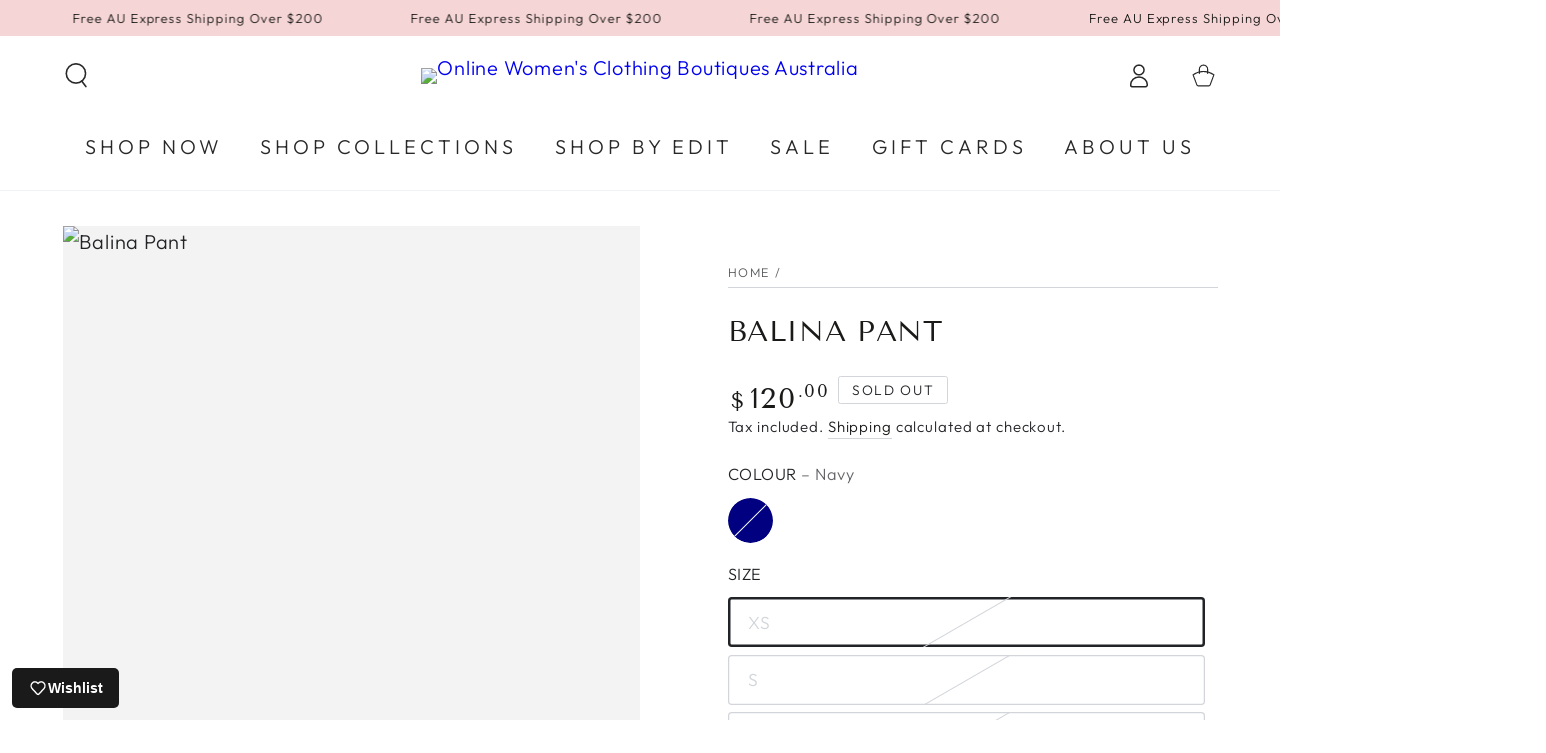

--- FILE ---
content_type: text/html; charset=utf-8
request_url: https://elmari.com.au/products/balina-pant
body_size: 46362
content:
<!doctype html>
<html class="no-js" lang="en">
  <head>
    <!-- Google Tag Manager -->
    <script>(function(w,d,s,l,i){w[l]=w[l]||[];w[l].push({'gtm.start':
    new Date().getTime(),event:'gtm.js'});var f=d.getElementsByTagName(s)[0],
    j=d.createElement(s),dl=l!='dataLayer'?'&l='+l:'';j.async=true;j.src=
    'https://www.googletagmanager.com/gtm.js?id='+i+dl;f.parentNode.insertBefore(j,f);
    })(window,document,'script','dataLayer','GTM-PBXBNGLB');</script>
    <!-- End Google Tag Manager -->
    <meta charset="utf-8">
    <meta http-equiv="X-UA-Compatible" content="IE=edge">
    <meta name="viewport" content="width=device-width,initial-scale=1">
    <meta name="theme-color" content="">
    <meta name="google-site-verification" content="uYzm55OBLfCx-K1leN_dX9d4VhGr0APc4Ddjus5v2zw" />
    <link rel="canonical" href="https://elmari.com.au/products/balina-pant">
    <link rel="preconnect" href="https://cdn.shopify.com" crossorigin>
<meta name="facebook-domain-verification" content="jxeq9m9ys2fpt462u4ejmd3gs3lph4" /><link rel="icon" type="image/png" href="//elmari.com.au/cdn/shop/files/Elmari-icon-rgb-transparent.png?crop=center&height=32&v=1682317220&width=32"><link rel="preconnect" href="https://fonts.shopifycdn.com" crossorigin><title>
      Balina Pant
 &ndash; Elmari</title>

    
<meta name="description" content="We love a printed pant and the Ballina Pant is absolutely no exception. Featuring a shirred, elasticated waist with pockets and tropical style print, pair with your tanks, tees and sandals for a casual holiday look.  Size Guide: XS - 8, S - 10, M - 12, L - 14, XL - 16 True fit, order your usual size High rise Shirred, ">

    

    

<meta property="og:site_name" content="Elmari">
<meta property="og:url" content="https://elmari.com.au/products/balina-pant">
<meta property="og:title" content="Balina Pant">
<meta property="og:type" content="product">
<meta property="og:description" content="We love a printed pant and the Ballina Pant is absolutely no exception. Featuring a shirred, elasticated waist with pockets and tropical style print, pair with your tanks, tees and sandals for a casual holiday look.  Size Guide: XS - 8, S - 10, M - 12, L - 14, XL - 16 True fit, order your usual size High rise Shirred, "><meta property="og:image" content="http://elmari.com.au/cdn/shop/files/lulasoulballinapantnavy.jpg?v=1703807518">
  <meta property="og:image:secure_url" content="https://elmari.com.au/cdn/shop/files/lulasoulballinapantnavy.jpg?v=1703807518">
  <meta property="og:image:width" content="1942">
  <meta property="og:image:height" content="2428"><meta property="og:price:amount" content="120.00">
  <meta property="og:price:currency" content="AUD"><meta name="twitter:card" content="summary_large_image">
<meta name="twitter:title" content="Balina Pant">
<meta name="twitter:description" content="We love a printed pant and the Ballina Pant is absolutely no exception. Featuring a shirred, elasticated waist with pockets and tropical style print, pair with your tanks, tees and sandals for a casual holiday look.  Size Guide: XS - 8, S - 10, M - 12, L - 14, XL - 16 True fit, order your usual size High rise Shirred, ">


    <script src="//elmari.com.au/cdn/shop/t/30/assets/vendor-v4.js" defer="defer"></script>
    <script src="//elmari.com.au/cdn/shop/t/30/assets/pubsub.js?v=104623417541739052901741394489" defer="defer"></script>
    <script src="//elmari.com.au/cdn/shop/t/30/assets/global.js?v=103761197329307827661741394489" defer="defer"></script>

    <script>window.performance && window.performance.mark && window.performance.mark('shopify.content_for_header.start');</script><meta name="facebook-domain-verification" content="ogyyqjww7yjvl59eyvox7td9jrnytm">
<meta id="shopify-digital-wallet" name="shopify-digital-wallet" content="/73000452415/digital_wallets/dialog">
<meta name="shopify-checkout-api-token" content="76e66e91a53490e97cce1603c863d750">
<link rel="alternate" type="application/json+oembed" href="https://elmari.com.au/products/balina-pant.oembed">
<script async="async" src="/checkouts/internal/preloads.js?locale=en-AU"></script>
<link rel="preconnect" href="https://shop.app" crossorigin="anonymous">
<script async="async" src="https://shop.app/checkouts/internal/preloads.js?locale=en-AU&shop_id=73000452415" crossorigin="anonymous"></script>
<script id="apple-pay-shop-capabilities" type="application/json">{"shopId":73000452415,"countryCode":"AU","currencyCode":"AUD","merchantCapabilities":["supports3DS"],"merchantId":"gid:\/\/shopify\/Shop\/73000452415","merchantName":"Elmari","requiredBillingContactFields":["postalAddress","email"],"requiredShippingContactFields":["postalAddress","email"],"shippingType":"shipping","supportedNetworks":["visa","masterCard","amex","jcb"],"total":{"type":"pending","label":"Elmari","amount":"1.00"},"shopifyPaymentsEnabled":true,"supportsSubscriptions":true}</script>
<script id="shopify-features" type="application/json">{"accessToken":"76e66e91a53490e97cce1603c863d750","betas":["rich-media-storefront-analytics"],"domain":"elmari.com.au","predictiveSearch":true,"shopId":73000452415,"locale":"en"}</script>
<script>var Shopify = Shopify || {};
Shopify.shop = "elmari-boutique.myshopify.com";
Shopify.locale = "en";
Shopify.currency = {"active":"AUD","rate":"1.0"};
Shopify.country = "AU";
Shopify.theme = {"name":"Elmari - Sales Banner","id":177149018431,"schema_name":"Be Yours","schema_version":"7.0.1","theme_store_id":1399,"role":"main"};
Shopify.theme.handle = "null";
Shopify.theme.style = {"id":null,"handle":null};
Shopify.cdnHost = "elmari.com.au/cdn";
Shopify.routes = Shopify.routes || {};
Shopify.routes.root = "/";</script>
<script type="module">!function(o){(o.Shopify=o.Shopify||{}).modules=!0}(window);</script>
<script>!function(o){function n(){var o=[];function n(){o.push(Array.prototype.slice.apply(arguments))}return n.q=o,n}var t=o.Shopify=o.Shopify||{};t.loadFeatures=n(),t.autoloadFeatures=n()}(window);</script>
<script>
  window.ShopifyPay = window.ShopifyPay || {};
  window.ShopifyPay.apiHost = "shop.app\/pay";
  window.ShopifyPay.redirectState = null;
</script>
<script id="shop-js-analytics" type="application/json">{"pageType":"product"}</script>
<script defer="defer" async type="module" src="//elmari.com.au/cdn/shopifycloud/shop-js/modules/v2/client.init-shop-cart-sync_WVOgQShq.en.esm.js"></script>
<script defer="defer" async type="module" src="//elmari.com.au/cdn/shopifycloud/shop-js/modules/v2/chunk.common_C_13GLB1.esm.js"></script>
<script defer="defer" async type="module" src="//elmari.com.au/cdn/shopifycloud/shop-js/modules/v2/chunk.modal_CLfMGd0m.esm.js"></script>
<script type="module">
  await import("//elmari.com.au/cdn/shopifycloud/shop-js/modules/v2/client.init-shop-cart-sync_WVOgQShq.en.esm.js");
await import("//elmari.com.au/cdn/shopifycloud/shop-js/modules/v2/chunk.common_C_13GLB1.esm.js");
await import("//elmari.com.au/cdn/shopifycloud/shop-js/modules/v2/chunk.modal_CLfMGd0m.esm.js");

  window.Shopify.SignInWithShop?.initShopCartSync?.({"fedCMEnabled":true,"windoidEnabled":true});

</script>
<script>
  window.Shopify = window.Shopify || {};
  if (!window.Shopify.featureAssets) window.Shopify.featureAssets = {};
  window.Shopify.featureAssets['shop-js'] = {"shop-cart-sync":["modules/v2/client.shop-cart-sync_DuR37GeY.en.esm.js","modules/v2/chunk.common_C_13GLB1.esm.js","modules/v2/chunk.modal_CLfMGd0m.esm.js"],"init-fed-cm":["modules/v2/client.init-fed-cm_BucUoe6W.en.esm.js","modules/v2/chunk.common_C_13GLB1.esm.js","modules/v2/chunk.modal_CLfMGd0m.esm.js"],"shop-toast-manager":["modules/v2/client.shop-toast-manager_B0JfrpKj.en.esm.js","modules/v2/chunk.common_C_13GLB1.esm.js","modules/v2/chunk.modal_CLfMGd0m.esm.js"],"init-shop-cart-sync":["modules/v2/client.init-shop-cart-sync_WVOgQShq.en.esm.js","modules/v2/chunk.common_C_13GLB1.esm.js","modules/v2/chunk.modal_CLfMGd0m.esm.js"],"shop-button":["modules/v2/client.shop-button_B_U3bv27.en.esm.js","modules/v2/chunk.common_C_13GLB1.esm.js","modules/v2/chunk.modal_CLfMGd0m.esm.js"],"init-windoid":["modules/v2/client.init-windoid_DuP9q_di.en.esm.js","modules/v2/chunk.common_C_13GLB1.esm.js","modules/v2/chunk.modal_CLfMGd0m.esm.js"],"shop-cash-offers":["modules/v2/client.shop-cash-offers_BmULhtno.en.esm.js","modules/v2/chunk.common_C_13GLB1.esm.js","modules/v2/chunk.modal_CLfMGd0m.esm.js"],"pay-button":["modules/v2/client.pay-button_CrPSEbOK.en.esm.js","modules/v2/chunk.common_C_13GLB1.esm.js","modules/v2/chunk.modal_CLfMGd0m.esm.js"],"init-customer-accounts":["modules/v2/client.init-customer-accounts_jNk9cPYQ.en.esm.js","modules/v2/client.shop-login-button_DJ5ldayH.en.esm.js","modules/v2/chunk.common_C_13GLB1.esm.js","modules/v2/chunk.modal_CLfMGd0m.esm.js"],"avatar":["modules/v2/client.avatar_BTnouDA3.en.esm.js"],"checkout-modal":["modules/v2/client.checkout-modal_pBPyh9w8.en.esm.js","modules/v2/chunk.common_C_13GLB1.esm.js","modules/v2/chunk.modal_CLfMGd0m.esm.js"],"init-shop-for-new-customer-accounts":["modules/v2/client.init-shop-for-new-customer-accounts_BUoCy7a5.en.esm.js","modules/v2/client.shop-login-button_DJ5ldayH.en.esm.js","modules/v2/chunk.common_C_13GLB1.esm.js","modules/v2/chunk.modal_CLfMGd0m.esm.js"],"init-customer-accounts-sign-up":["modules/v2/client.init-customer-accounts-sign-up_CnczCz9H.en.esm.js","modules/v2/client.shop-login-button_DJ5ldayH.en.esm.js","modules/v2/chunk.common_C_13GLB1.esm.js","modules/v2/chunk.modal_CLfMGd0m.esm.js"],"init-shop-email-lookup-coordinator":["modules/v2/client.init-shop-email-lookup-coordinator_CzjY5t9o.en.esm.js","modules/v2/chunk.common_C_13GLB1.esm.js","modules/v2/chunk.modal_CLfMGd0m.esm.js"],"shop-follow-button":["modules/v2/client.shop-follow-button_CsYC63q7.en.esm.js","modules/v2/chunk.common_C_13GLB1.esm.js","modules/v2/chunk.modal_CLfMGd0m.esm.js"],"shop-login-button":["modules/v2/client.shop-login-button_DJ5ldayH.en.esm.js","modules/v2/chunk.common_C_13GLB1.esm.js","modules/v2/chunk.modal_CLfMGd0m.esm.js"],"shop-login":["modules/v2/client.shop-login_B9ccPdmx.en.esm.js","modules/v2/chunk.common_C_13GLB1.esm.js","modules/v2/chunk.modal_CLfMGd0m.esm.js"],"lead-capture":["modules/v2/client.lead-capture_D0K_KgYb.en.esm.js","modules/v2/chunk.common_C_13GLB1.esm.js","modules/v2/chunk.modal_CLfMGd0m.esm.js"],"payment-terms":["modules/v2/client.payment-terms_BWmiNN46.en.esm.js","modules/v2/chunk.common_C_13GLB1.esm.js","modules/v2/chunk.modal_CLfMGd0m.esm.js"]};
</script>
<script>(function() {
  var isLoaded = false;
  function asyncLoad() {
    if (isLoaded) return;
    isLoaded = true;
    var urls = ["https:\/\/loox.io\/widget\/EwAStiqXQw\/loox.1686878406754.js?shop=elmari-boutique.myshopify.com","https:\/\/cdn.nfcube.com\/instafeed-2dc719cb68ca49cf93eaf097b7fe143c.js?shop=elmari-boutique.myshopify.com"];
    for (var i = 0; i < urls.length; i++) {
      var s = document.createElement('script');
      s.type = 'text/javascript';
      s.async = true;
      s.src = urls[i];
      var x = document.getElementsByTagName('script')[0];
      x.parentNode.insertBefore(s, x);
    }
  };
  if(window.attachEvent) {
    window.attachEvent('onload', asyncLoad);
  } else {
    window.addEventListener('load', asyncLoad, false);
  }
})();</script>
<script id="__st">var __st={"a":73000452415,"offset":36000,"reqid":"d1791153-51b9-441c-aa63-591993953921-1769608593","pageurl":"elmari.com.au\/products\/balina-pant","u":"4b1d87ce881d","p":"product","rtyp":"product","rid":9066222715199};</script>
<script>window.ShopifyPaypalV4VisibilityTracking = true;</script>
<script id="captcha-bootstrap">!function(){'use strict';const t='contact',e='account',n='new_comment',o=[[t,t],['blogs',n],['comments',n],[t,'customer']],c=[[e,'customer_login'],[e,'guest_login'],[e,'recover_customer_password'],[e,'create_customer']],r=t=>t.map((([t,e])=>`form[action*='/${t}']:not([data-nocaptcha='true']) input[name='form_type'][value='${e}']`)).join(','),a=t=>()=>t?[...document.querySelectorAll(t)].map((t=>t.form)):[];function s(){const t=[...o],e=r(t);return a(e)}const i='password',u='form_key',d=['recaptcha-v3-token','g-recaptcha-response','h-captcha-response',i],f=()=>{try{return window.sessionStorage}catch{return}},m='__shopify_v',_=t=>t.elements[u];function p(t,e,n=!1){try{const o=window.sessionStorage,c=JSON.parse(o.getItem(e)),{data:r}=function(t){const{data:e,action:n}=t;return t[m]||n?{data:e,action:n}:{data:t,action:n}}(c);for(const[e,n]of Object.entries(r))t.elements[e]&&(t.elements[e].value=n);n&&o.removeItem(e)}catch(o){console.error('form repopulation failed',{error:o})}}const l='form_type',E='cptcha';function T(t){t.dataset[E]=!0}const w=window,h=w.document,L='Shopify',v='ce_forms',y='captcha';let A=!1;((t,e)=>{const n=(g='f06e6c50-85a8-45c8-87d0-21a2b65856fe',I='https://cdn.shopify.com/shopifycloud/storefront-forms-hcaptcha/ce_storefront_forms_captcha_hcaptcha.v1.5.2.iife.js',D={infoText:'Protected by hCaptcha',privacyText:'Privacy',termsText:'Terms'},(t,e,n)=>{const o=w[L][v],c=o.bindForm;if(c)return c(t,g,e,D).then(n);var r;o.q.push([[t,g,e,D],n]),r=I,A||(h.body.append(Object.assign(h.createElement('script'),{id:'captcha-provider',async:!0,src:r})),A=!0)});var g,I,D;w[L]=w[L]||{},w[L][v]=w[L][v]||{},w[L][v].q=[],w[L][y]=w[L][y]||{},w[L][y].protect=function(t,e){n(t,void 0,e),T(t)},Object.freeze(w[L][y]),function(t,e,n,w,h,L){const[v,y,A,g]=function(t,e,n){const i=e?o:[],u=t?c:[],d=[...i,...u],f=r(d),m=r(i),_=r(d.filter((([t,e])=>n.includes(e))));return[a(f),a(m),a(_),s()]}(w,h,L),I=t=>{const e=t.target;return e instanceof HTMLFormElement?e:e&&e.form},D=t=>v().includes(t);t.addEventListener('submit',(t=>{const e=I(t);if(!e)return;const n=D(e)&&!e.dataset.hcaptchaBound&&!e.dataset.recaptchaBound,o=_(e),c=g().includes(e)&&(!o||!o.value);(n||c)&&t.preventDefault(),c&&!n&&(function(t){try{if(!f())return;!function(t){const e=f();if(!e)return;const n=_(t);if(!n)return;const o=n.value;o&&e.removeItem(o)}(t);const e=Array.from(Array(32),(()=>Math.random().toString(36)[2])).join('');!function(t,e){_(t)||t.append(Object.assign(document.createElement('input'),{type:'hidden',name:u})),t.elements[u].value=e}(t,e),function(t,e){const n=f();if(!n)return;const o=[...t.querySelectorAll(`input[type='${i}']`)].map((({name:t})=>t)),c=[...d,...o],r={};for(const[a,s]of new FormData(t).entries())c.includes(a)||(r[a]=s);n.setItem(e,JSON.stringify({[m]:1,action:t.action,data:r}))}(t,e)}catch(e){console.error('failed to persist form',e)}}(e),e.submit())}));const S=(t,e)=>{t&&!t.dataset[E]&&(n(t,e.some((e=>e===t))),T(t))};for(const o of['focusin','change'])t.addEventListener(o,(t=>{const e=I(t);D(e)&&S(e,y())}));const B=e.get('form_key'),M=e.get(l),P=B&&M;t.addEventListener('DOMContentLoaded',(()=>{const t=y();if(P)for(const e of t)e.elements[l].value===M&&p(e,B);[...new Set([...A(),...v().filter((t=>'true'===t.dataset.shopifyCaptcha))])].forEach((e=>S(e,t)))}))}(h,new URLSearchParams(w.location.search),n,t,e,['guest_login'])})(!0,!0)}();</script>
<script integrity="sha256-4kQ18oKyAcykRKYeNunJcIwy7WH5gtpwJnB7kiuLZ1E=" data-source-attribution="shopify.loadfeatures" defer="defer" src="//elmari.com.au/cdn/shopifycloud/storefront/assets/storefront/load_feature-a0a9edcb.js" crossorigin="anonymous"></script>
<script crossorigin="anonymous" defer="defer" src="//elmari.com.au/cdn/shopifycloud/storefront/assets/shopify_pay/storefront-65b4c6d7.js?v=20250812"></script>
<script data-source-attribution="shopify.dynamic_checkout.dynamic.init">var Shopify=Shopify||{};Shopify.PaymentButton=Shopify.PaymentButton||{isStorefrontPortableWallets:!0,init:function(){window.Shopify.PaymentButton.init=function(){};var t=document.createElement("script");t.src="https://elmari.com.au/cdn/shopifycloud/portable-wallets/latest/portable-wallets.en.js",t.type="module",document.head.appendChild(t)}};
</script>
<script data-source-attribution="shopify.dynamic_checkout.buyer_consent">
  function portableWalletsHideBuyerConsent(e){var t=document.getElementById("shopify-buyer-consent"),n=document.getElementById("shopify-subscription-policy-button");t&&n&&(t.classList.add("hidden"),t.setAttribute("aria-hidden","true"),n.removeEventListener("click",e))}function portableWalletsShowBuyerConsent(e){var t=document.getElementById("shopify-buyer-consent"),n=document.getElementById("shopify-subscription-policy-button");t&&n&&(t.classList.remove("hidden"),t.removeAttribute("aria-hidden"),n.addEventListener("click",e))}window.Shopify?.PaymentButton&&(window.Shopify.PaymentButton.hideBuyerConsent=portableWalletsHideBuyerConsent,window.Shopify.PaymentButton.showBuyerConsent=portableWalletsShowBuyerConsent);
</script>
<script data-source-attribution="shopify.dynamic_checkout.cart.bootstrap">document.addEventListener("DOMContentLoaded",(function(){function t(){return document.querySelector("shopify-accelerated-checkout-cart, shopify-accelerated-checkout")}if(t())Shopify.PaymentButton.init();else{new MutationObserver((function(e,n){t()&&(Shopify.PaymentButton.init(),n.disconnect())})).observe(document.body,{childList:!0,subtree:!0})}}));
</script>
<link id="shopify-accelerated-checkout-styles" rel="stylesheet" media="screen" href="https://elmari.com.au/cdn/shopifycloud/portable-wallets/latest/accelerated-checkout-backwards-compat.css" crossorigin="anonymous">
<style id="shopify-accelerated-checkout-cart">
        #shopify-buyer-consent {
  margin-top: 1em;
  display: inline-block;
  width: 100%;
}

#shopify-buyer-consent.hidden {
  display: none;
}

#shopify-subscription-policy-button {
  background: none;
  border: none;
  padding: 0;
  text-decoration: underline;
  font-size: inherit;
  cursor: pointer;
}

#shopify-subscription-policy-button::before {
  box-shadow: none;
}

      </style>
<script id="sections-script" data-sections="header,footer" defer="defer" src="//elmari.com.au/cdn/shop/t/30/compiled_assets/scripts.js?v=2635"></script>
<script>window.performance && window.performance.mark && window.performance.mark('shopify.content_for_header.end');</script>

<style data-shopify>@font-face {
  font-family: Outfit;
  font-weight: 300;
  font-style: normal;
  font-display: swap;
  src: url("//elmari.com.au/cdn/fonts/outfit/outfit_n3.8c97ae4c4fac7c2ea467a6dc784857f4de7e0e37.woff2") format("woff2"),
       url("//elmari.com.au/cdn/fonts/outfit/outfit_n3.b50a189ccde91f9bceee88f207c18c09f0b62a7b.woff") format("woff");
}

  @font-face {
  font-family: Outfit;
  font-weight: 600;
  font-style: normal;
  font-display: swap;
  src: url("//elmari.com.au/cdn/fonts/outfit/outfit_n6.dfcbaa80187851df2e8384061616a8eaa1702fdc.woff2") format("woff2"),
       url("//elmari.com.au/cdn/fonts/outfit/outfit_n6.88384e9fc3e36038624caccb938f24ea8008a91d.woff") format("woff");
}

  
  
  @font-face {
  font-family: "Tenor Sans";
  font-weight: 400;
  font-style: normal;
  font-display: swap;
  src: url("//elmari.com.au/cdn/fonts/tenor_sans/tenorsans_n4.966071a72c28462a9256039d3e3dc5b0cf314f65.woff2") format("woff2"),
       url("//elmari.com.au/cdn/fonts/tenor_sans/tenorsans_n4.2282841d948f9649ba5c3cad6ea46df268141820.woff") format("woff");
}

  

  :root {
    --be-yours-version: "7.0.1";
    --font-body-family: Outfit, sans-serif;
    --font-body-style: normal;
    --font-body-weight: 300;

    --font-heading-family: "Tenor Sans", sans-serif;
    --font-heading-style: normal;
    --font-heading-weight: 400;

    --font-body-scale: 1.25;
    --font-heading-scale: 0.84;

    --font-navigation-family: var(--font-body-family);
    --font-navigation-size: 20px;
    --font-navigation-weight: var(--font-body-weight);
    --font-button-family: var(--font-body-family);
    --font-button-size: 13px;
    --font-button-baseline: 0rem;
    --font-price-family: var(--font-heading-family);
    --font-price-scale: var(--font-heading-scale);

    --color-base-text: 33, 35, 38;
    --color-base-background: 255, 255, 255;
    --color-base-solid-button-labels: 255, 255, 255;
    --color-base-outline-button-labels: 26, 27, 24;
    --color-base-accent: 26, 27, 24;
    --color-base-heading: 26, 27, 24;
    --color-base-border: 210, 213, 217;
    --color-placeholder: 243, 243, 243;
    --color-overlay: 33, 35, 38;
    --color-keyboard-focus: 135, 173, 245;
    --color-shadow: 168, 232, 226;
    --shadow-opacity: 1;

    --color-background-dark: 235, 235, 235;
    --color-price: #1a1b18;
    --color-sale-price: #d72c0d;
    --color-sale-badge-background: #d72c0d;
    --color-reviews: #ffb503;
    --color-critical: #d72c0d;
    --color-success: #008060;
    --color-highlight: 187, 255, 0;

    --payment-terms-background-color: #ffffff;
    --page-width: 160rem;
    --page-width-margin: 0rem;

    --card-color-scheme: var(--color-placeholder);
    --card-text-alignment: center;
    --card-flex-alignment: center;
    --card-image-padding: 0px;
    --card-border-width: 0px;
    --card-radius: 4px;
    --card-shadow-horizontal-offset: 0px;
    --card-shadow-vertical-offset: 0px;
    
    --button-radius: 4px;
    --button-border-width: 2px;
    --button-shadow-horizontal-offset: 0px;
    --button-shadow-vertical-offset: 0px;

    --spacing-sections-desktop: 0px;
    --spacing-sections-mobile: 0px;

    --gradient-free-ship-progress: linear-gradient(325deg,#F9423A 0,#F1E04D 100%);
    --gradient-free-ship-complete: linear-gradient(325deg, #049cff 0, #35ee7a 100%);
  }

  *,
  *::before,
  *::after {
    box-sizing: inherit;
  }

  html {
    box-sizing: border-box;
    font-size: calc(var(--font-body-scale) * 62.5%);
    height: 100%;
  }

  body {
    min-height: 100%;
    margin: 0;
    font-size: 1.5rem;
    letter-spacing: 0.06rem;
    line-height: calc(1 + 0.8 / var(--font-body-scale));
    font-family: var(--font-body-family);
    font-style: var(--font-body-style);
    font-weight: var(--font-body-weight);
  }

  @media screen and (min-width: 750px) {
    body {
      font-size: 1.6rem;
    }
  }</style><link href="//elmari.com.au/cdn/shop/t/30/assets/base.css?v=86470291212760687361760349917" rel="stylesheet" type="text/css" media="all" /><link rel="preload" as="font" href="//elmari.com.au/cdn/fonts/outfit/outfit_n3.8c97ae4c4fac7c2ea467a6dc784857f4de7e0e37.woff2" type="font/woff2" crossorigin><link rel="preload" as="font" href="//elmari.com.au/cdn/fonts/tenor_sans/tenorsans_n4.966071a72c28462a9256039d3e3dc5b0cf314f65.woff2" type="font/woff2" crossorigin><link rel="stylesheet" href="//elmari.com.au/cdn/shop/t/30/assets/component-predictive-search.css?v=21505439471608135461741394489" media="print" onload="this.media='all'"><link rel="stylesheet" href="//elmari.com.au/cdn/shop/t/30/assets/component-color-swatches.css?v=103905711642914497571741394489" media="print" onload="this.media='all'"><script>document.documentElement.className = document.documentElement.className.replace('no-js', 'js');</script>
  
	<script>var loox_global_hash = '1769248939217';</script><style>.loox-reviews-default { max-width: 1200px; margin: 0 auto; }.loox-rating .loox-icon { color:#D8DB40; }
:root { --lxs-rating-icon-color: #D8DB40; }</style>
<link href="https://monorail-edge.shopifysvc.com" rel="dns-prefetch">
<script>(function(){if ("sendBeacon" in navigator && "performance" in window) {try {var session_token_from_headers = performance.getEntriesByType('navigation')[0].serverTiming.find(x => x.name == '_s').description;} catch {var session_token_from_headers = undefined;}var session_cookie_matches = document.cookie.match(/_shopify_s=([^;]*)/);var session_token_from_cookie = session_cookie_matches && session_cookie_matches.length === 2 ? session_cookie_matches[1] : "";var session_token = session_token_from_headers || session_token_from_cookie || "";function handle_abandonment_event(e) {var entries = performance.getEntries().filter(function(entry) {return /monorail-edge.shopifysvc.com/.test(entry.name);});if (!window.abandonment_tracked && entries.length === 0) {window.abandonment_tracked = true;var currentMs = Date.now();var navigation_start = performance.timing.navigationStart;var payload = {shop_id: 73000452415,url: window.location.href,navigation_start,duration: currentMs - navigation_start,session_token,page_type: "product"};window.navigator.sendBeacon("https://monorail-edge.shopifysvc.com/v1/produce", JSON.stringify({schema_id: "online_store_buyer_site_abandonment/1.1",payload: payload,metadata: {event_created_at_ms: currentMs,event_sent_at_ms: currentMs}}));}}window.addEventListener('pagehide', handle_abandonment_event);}}());</script>
<script id="web-pixels-manager-setup">(function e(e,d,r,n,o){if(void 0===o&&(o={}),!Boolean(null===(a=null===(i=window.Shopify)||void 0===i?void 0:i.analytics)||void 0===a?void 0:a.replayQueue)){var i,a;window.Shopify=window.Shopify||{};var t=window.Shopify;t.analytics=t.analytics||{};var s=t.analytics;s.replayQueue=[],s.publish=function(e,d,r){return s.replayQueue.push([e,d,r]),!0};try{self.performance.mark("wpm:start")}catch(e){}var l=function(){var e={modern:/Edge?\/(1{2}[4-9]|1[2-9]\d|[2-9]\d{2}|\d{4,})\.\d+(\.\d+|)|Firefox\/(1{2}[4-9]|1[2-9]\d|[2-9]\d{2}|\d{4,})\.\d+(\.\d+|)|Chrom(ium|e)\/(9{2}|\d{3,})\.\d+(\.\d+|)|(Maci|X1{2}).+ Version\/(15\.\d+|(1[6-9]|[2-9]\d|\d{3,})\.\d+)([,.]\d+|)( \(\w+\)|)( Mobile\/\w+|) Safari\/|Chrome.+OPR\/(9{2}|\d{3,})\.\d+\.\d+|(CPU[ +]OS|iPhone[ +]OS|CPU[ +]iPhone|CPU IPhone OS|CPU iPad OS)[ +]+(15[._]\d+|(1[6-9]|[2-9]\d|\d{3,})[._]\d+)([._]\d+|)|Android:?[ /-](13[3-9]|1[4-9]\d|[2-9]\d{2}|\d{4,})(\.\d+|)(\.\d+|)|Android.+Firefox\/(13[5-9]|1[4-9]\d|[2-9]\d{2}|\d{4,})\.\d+(\.\d+|)|Android.+Chrom(ium|e)\/(13[3-9]|1[4-9]\d|[2-9]\d{2}|\d{4,})\.\d+(\.\d+|)|SamsungBrowser\/([2-9]\d|\d{3,})\.\d+/,legacy:/Edge?\/(1[6-9]|[2-9]\d|\d{3,})\.\d+(\.\d+|)|Firefox\/(5[4-9]|[6-9]\d|\d{3,})\.\d+(\.\d+|)|Chrom(ium|e)\/(5[1-9]|[6-9]\d|\d{3,})\.\d+(\.\d+|)([\d.]+$|.*Safari\/(?![\d.]+ Edge\/[\d.]+$))|(Maci|X1{2}).+ Version\/(10\.\d+|(1[1-9]|[2-9]\d|\d{3,})\.\d+)([,.]\d+|)( \(\w+\)|)( Mobile\/\w+|) Safari\/|Chrome.+OPR\/(3[89]|[4-9]\d|\d{3,})\.\d+\.\d+|(CPU[ +]OS|iPhone[ +]OS|CPU[ +]iPhone|CPU IPhone OS|CPU iPad OS)[ +]+(10[._]\d+|(1[1-9]|[2-9]\d|\d{3,})[._]\d+)([._]\d+|)|Android:?[ /-](13[3-9]|1[4-9]\d|[2-9]\d{2}|\d{4,})(\.\d+|)(\.\d+|)|Mobile Safari.+OPR\/([89]\d|\d{3,})\.\d+\.\d+|Android.+Firefox\/(13[5-9]|1[4-9]\d|[2-9]\d{2}|\d{4,})\.\d+(\.\d+|)|Android.+Chrom(ium|e)\/(13[3-9]|1[4-9]\d|[2-9]\d{2}|\d{4,})\.\d+(\.\d+|)|Android.+(UC? ?Browser|UCWEB|U3)[ /]?(15\.([5-9]|\d{2,})|(1[6-9]|[2-9]\d|\d{3,})\.\d+)\.\d+|SamsungBrowser\/(5\.\d+|([6-9]|\d{2,})\.\d+)|Android.+MQ{2}Browser\/(14(\.(9|\d{2,})|)|(1[5-9]|[2-9]\d|\d{3,})(\.\d+|))(\.\d+|)|K[Aa][Ii]OS\/(3\.\d+|([4-9]|\d{2,})\.\d+)(\.\d+|)/},d=e.modern,r=e.legacy,n=navigator.userAgent;return n.match(d)?"modern":n.match(r)?"legacy":"unknown"}(),u="modern"===l?"modern":"legacy",c=(null!=n?n:{modern:"",legacy:""})[u],f=function(e){return[e.baseUrl,"/wpm","/b",e.hashVersion,"modern"===e.buildTarget?"m":"l",".js"].join("")}({baseUrl:d,hashVersion:r,buildTarget:u}),m=function(e){var d=e.version,r=e.bundleTarget,n=e.surface,o=e.pageUrl,i=e.monorailEndpoint;return{emit:function(e){var a=e.status,t=e.errorMsg,s=(new Date).getTime(),l=JSON.stringify({metadata:{event_sent_at_ms:s},events:[{schema_id:"web_pixels_manager_load/3.1",payload:{version:d,bundle_target:r,page_url:o,status:a,surface:n,error_msg:t},metadata:{event_created_at_ms:s}}]});if(!i)return console&&console.warn&&console.warn("[Web Pixels Manager] No Monorail endpoint provided, skipping logging."),!1;try{return self.navigator.sendBeacon.bind(self.navigator)(i,l)}catch(e){}var u=new XMLHttpRequest;try{return u.open("POST",i,!0),u.setRequestHeader("Content-Type","text/plain"),u.send(l),!0}catch(e){return console&&console.warn&&console.warn("[Web Pixels Manager] Got an unhandled error while logging to Monorail."),!1}}}}({version:r,bundleTarget:l,surface:e.surface,pageUrl:self.location.href,monorailEndpoint:e.monorailEndpoint});try{o.browserTarget=l,function(e){var d=e.src,r=e.async,n=void 0===r||r,o=e.onload,i=e.onerror,a=e.sri,t=e.scriptDataAttributes,s=void 0===t?{}:t,l=document.createElement("script"),u=document.querySelector("head"),c=document.querySelector("body");if(l.async=n,l.src=d,a&&(l.integrity=a,l.crossOrigin="anonymous"),s)for(var f in s)if(Object.prototype.hasOwnProperty.call(s,f))try{l.dataset[f]=s[f]}catch(e){}if(o&&l.addEventListener("load",o),i&&l.addEventListener("error",i),u)u.appendChild(l);else{if(!c)throw new Error("Did not find a head or body element to append the script");c.appendChild(l)}}({src:f,async:!0,onload:function(){if(!function(){var e,d;return Boolean(null===(d=null===(e=window.Shopify)||void 0===e?void 0:e.analytics)||void 0===d?void 0:d.initialized)}()){var d=window.webPixelsManager.init(e)||void 0;if(d){var r=window.Shopify.analytics;r.replayQueue.forEach((function(e){var r=e[0],n=e[1],o=e[2];d.publishCustomEvent(r,n,o)})),r.replayQueue=[],r.publish=d.publishCustomEvent,r.visitor=d.visitor,r.initialized=!0}}},onerror:function(){return m.emit({status:"failed",errorMsg:"".concat(f," has failed to load")})},sri:function(e){var d=/^sha384-[A-Za-z0-9+/=]+$/;return"string"==typeof e&&d.test(e)}(c)?c:"",scriptDataAttributes:o}),m.emit({status:"loading"})}catch(e){m.emit({status:"failed",errorMsg:(null==e?void 0:e.message)||"Unknown error"})}}})({shopId: 73000452415,storefrontBaseUrl: "https://elmari.com.au",extensionsBaseUrl: "https://extensions.shopifycdn.com/cdn/shopifycloud/web-pixels-manager",monorailEndpoint: "https://monorail-edge.shopifysvc.com/unstable/produce_batch",surface: "storefront-renderer",enabledBetaFlags: ["2dca8a86"],webPixelsConfigList: [{"id":"2068480319","configuration":"{\"shopID\": \"78780\"}","eventPayloadVersion":"v1","runtimeContext":"STRICT","scriptVersion":"d22b5691c62682d22357c5bcbea63a2b","type":"APP","apiClientId":3780451,"privacyPurposes":["ANALYTICS","MARKETING","SALE_OF_DATA"],"dataSharingAdjustments":{"protectedCustomerApprovalScopes":["read_customer_email","read_customer_name","read_customer_personal_data","read_customer_phone"]}},{"id":"1316454719","configuration":"{\"config\":\"{\\\"google_tag_ids\\\":[\\\"G-65ESZENX74\\\",\\\"GT-PHWHQ4HK\\\"],\\\"target_country\\\":\\\"AU\\\",\\\"gtag_events\\\":[{\\\"type\\\":\\\"search\\\",\\\"action_label\\\":\\\"G-65ESZENX74\\\"},{\\\"type\\\":\\\"begin_checkout\\\",\\\"action_label\\\":\\\"G-65ESZENX74\\\"},{\\\"type\\\":\\\"view_item\\\",\\\"action_label\\\":[\\\"G-65ESZENX74\\\",\\\"MC-VML4C4XTMG\\\"]},{\\\"type\\\":\\\"purchase\\\",\\\"action_label\\\":[\\\"G-65ESZENX74\\\",\\\"MC-VML4C4XTMG\\\"]},{\\\"type\\\":\\\"page_view\\\",\\\"action_label\\\":[\\\"G-65ESZENX74\\\",\\\"MC-VML4C4XTMG\\\"]},{\\\"type\\\":\\\"add_payment_info\\\",\\\"action_label\\\":\\\"G-65ESZENX74\\\"},{\\\"type\\\":\\\"add_to_cart\\\",\\\"action_label\\\":\\\"G-65ESZENX74\\\"}],\\\"enable_monitoring_mode\\\":false}\"}","eventPayloadVersion":"v1","runtimeContext":"OPEN","scriptVersion":"b2a88bafab3e21179ed38636efcd8a93","type":"APP","apiClientId":1780363,"privacyPurposes":[],"dataSharingAdjustments":{"protectedCustomerApprovalScopes":["read_customer_address","read_customer_email","read_customer_name","read_customer_personal_data","read_customer_phone"]}},{"id":"297337151","configuration":"{\"pixel_id\":\"439633774541797\",\"pixel_type\":\"facebook_pixel\",\"metaapp_system_user_token\":\"-\"}","eventPayloadVersion":"v1","runtimeContext":"OPEN","scriptVersion":"ca16bc87fe92b6042fbaa3acc2fbdaa6","type":"APP","apiClientId":2329312,"privacyPurposes":["ANALYTICS","MARKETING","SALE_OF_DATA"],"dataSharingAdjustments":{"protectedCustomerApprovalScopes":["read_customer_address","read_customer_email","read_customer_name","read_customer_personal_data","read_customer_phone"]}},{"id":"shopify-app-pixel","configuration":"{}","eventPayloadVersion":"v1","runtimeContext":"STRICT","scriptVersion":"0450","apiClientId":"shopify-pixel","type":"APP","privacyPurposes":["ANALYTICS","MARKETING"]},{"id":"shopify-custom-pixel","eventPayloadVersion":"v1","runtimeContext":"LAX","scriptVersion":"0450","apiClientId":"shopify-pixel","type":"CUSTOM","privacyPurposes":["ANALYTICS","MARKETING"]}],isMerchantRequest: false,initData: {"shop":{"name":"Elmari","paymentSettings":{"currencyCode":"AUD"},"myshopifyDomain":"elmari-boutique.myshopify.com","countryCode":"AU","storefrontUrl":"https:\/\/elmari.com.au"},"customer":null,"cart":null,"checkout":null,"productVariants":[{"price":{"amount":120.0,"currencyCode":"AUD"},"product":{"title":"Balina Pant","vendor":"Lula Soul","id":"9066222715199","untranslatedTitle":"Balina Pant","url":"\/products\/balina-pant","type":"Bottoms"},"id":"47424991494463","image":{"src":"\/\/elmari.com.au\/cdn\/shop\/files\/lulasoulballinapantnavy.jpg?v=1703807518"},"sku":"LU-BALINA.PANT-NVY-XS","title":"XS \/ Navy","untranslatedTitle":"XS \/ Navy"},{"price":{"amount":120.0,"currencyCode":"AUD"},"product":{"title":"Balina Pant","vendor":"Lula Soul","id":"9066222715199","untranslatedTitle":"Balina Pant","url":"\/products\/balina-pant","type":"Bottoms"},"id":"47424991527231","image":{"src":"\/\/elmari.com.au\/cdn\/shop\/files\/lulasoulballinapantnavy.jpg?v=1703807518"},"sku":"LU-BALINA.PANT-NVY-S","title":"S \/ Navy","untranslatedTitle":"S \/ Navy"},{"price":{"amount":120.0,"currencyCode":"AUD"},"product":{"title":"Balina Pant","vendor":"Lula Soul","id":"9066222715199","untranslatedTitle":"Balina Pant","url":"\/products\/balina-pant","type":"Bottoms"},"id":"47424991559999","image":{"src":"\/\/elmari.com.au\/cdn\/shop\/files\/lulasoulballinapantnavy.jpg?v=1703807518"},"sku":"LU-BALINA.PANT-NVY-M","title":"M \/ Navy","untranslatedTitle":"M \/ Navy"},{"price":{"amount":120.0,"currencyCode":"AUD"},"product":{"title":"Balina Pant","vendor":"Lula Soul","id":"9066222715199","untranslatedTitle":"Balina Pant","url":"\/products\/balina-pant","type":"Bottoms"},"id":"47424991592767","image":{"src":"\/\/elmari.com.au\/cdn\/shop\/files\/lulasoulballinapantnavy.jpg?v=1703807518"},"sku":"LU-BALINA.PANT-NVY-L","title":"L \/ Navy","untranslatedTitle":"L \/ Navy"},{"price":{"amount":120.0,"currencyCode":"AUD"},"product":{"title":"Balina Pant","vendor":"Lula Soul","id":"9066222715199","untranslatedTitle":"Balina Pant","url":"\/products\/balina-pant","type":"Bottoms"},"id":"47424991625535","image":{"src":"\/\/elmari.com.au\/cdn\/shop\/files\/lulasoulballinapantnavy.jpg?v=1703807518"},"sku":"LU-BALINA.PANT-NVY-XL","title":"XL \/ Navy","untranslatedTitle":"XL \/ Navy"},{"price":{"amount":125.0,"currencyCode":"AUD"},"product":{"title":"Balina Pant","vendor":"Lula Soul","id":"9066222715199","untranslatedTitle":"Balina Pant","url":"\/products\/balina-pant","type":"Bottoms"},"id":"47424991658303","image":{"src":"\/\/elmari.com.au\/cdn\/shop\/files\/lulasoulballinapantnavy.jpg?v=1703807518"},"sku":"LU-BALINA.PANT-NVY-XXL","title":"XXL \/ Navy","untranslatedTitle":"XXL \/ Navy"}],"purchasingCompany":null},},"https://elmari.com.au/cdn","fcfee988w5aeb613cpc8e4bc33m6693e112",{"modern":"","legacy":""},{"shopId":"73000452415","storefrontBaseUrl":"https:\/\/elmari.com.au","extensionBaseUrl":"https:\/\/extensions.shopifycdn.com\/cdn\/shopifycloud\/web-pixels-manager","surface":"storefront-renderer","enabledBetaFlags":"[\"2dca8a86\"]","isMerchantRequest":"false","hashVersion":"fcfee988w5aeb613cpc8e4bc33m6693e112","publish":"custom","events":"[[\"page_viewed\",{}],[\"product_viewed\",{\"productVariant\":{\"price\":{\"amount\":120.0,\"currencyCode\":\"AUD\"},\"product\":{\"title\":\"Balina Pant\",\"vendor\":\"Lula Soul\",\"id\":\"9066222715199\",\"untranslatedTitle\":\"Balina Pant\",\"url\":\"\/products\/balina-pant\",\"type\":\"Bottoms\"},\"id\":\"47424991494463\",\"image\":{\"src\":\"\/\/elmari.com.au\/cdn\/shop\/files\/lulasoulballinapantnavy.jpg?v=1703807518\"},\"sku\":\"LU-BALINA.PANT-NVY-XS\",\"title\":\"XS \/ Navy\",\"untranslatedTitle\":\"XS \/ Navy\"}}]]"});</script><script>
  window.ShopifyAnalytics = window.ShopifyAnalytics || {};
  window.ShopifyAnalytics.meta = window.ShopifyAnalytics.meta || {};
  window.ShopifyAnalytics.meta.currency = 'AUD';
  var meta = {"product":{"id":9066222715199,"gid":"gid:\/\/shopify\/Product\/9066222715199","vendor":"Lula Soul","type":"Bottoms","handle":"balina-pant","variants":[{"id":47424991494463,"price":12000,"name":"Balina Pant - XS \/ Navy","public_title":"XS \/ Navy","sku":"LU-BALINA.PANT-NVY-XS"},{"id":47424991527231,"price":12000,"name":"Balina Pant - S \/ Navy","public_title":"S \/ Navy","sku":"LU-BALINA.PANT-NVY-S"},{"id":47424991559999,"price":12000,"name":"Balina Pant - M \/ Navy","public_title":"M \/ Navy","sku":"LU-BALINA.PANT-NVY-M"},{"id":47424991592767,"price":12000,"name":"Balina Pant - L \/ Navy","public_title":"L \/ Navy","sku":"LU-BALINA.PANT-NVY-L"},{"id":47424991625535,"price":12000,"name":"Balina Pant - XL \/ Navy","public_title":"XL \/ Navy","sku":"LU-BALINA.PANT-NVY-XL"},{"id":47424991658303,"price":12500,"name":"Balina Pant - XXL \/ Navy","public_title":"XXL \/ Navy","sku":"LU-BALINA.PANT-NVY-XXL"}],"remote":false},"page":{"pageType":"product","resourceType":"product","resourceId":9066222715199,"requestId":"d1791153-51b9-441c-aa63-591993953921-1769608593"}};
  for (var attr in meta) {
    window.ShopifyAnalytics.meta[attr] = meta[attr];
  }
</script>
<script class="analytics">
  (function () {
    var customDocumentWrite = function(content) {
      var jquery = null;

      if (window.jQuery) {
        jquery = window.jQuery;
      } else if (window.Checkout && window.Checkout.$) {
        jquery = window.Checkout.$;
      }

      if (jquery) {
        jquery('body').append(content);
      }
    };

    var hasLoggedConversion = function(token) {
      if (token) {
        return document.cookie.indexOf('loggedConversion=' + token) !== -1;
      }
      return false;
    }

    var setCookieIfConversion = function(token) {
      if (token) {
        var twoMonthsFromNow = new Date(Date.now());
        twoMonthsFromNow.setMonth(twoMonthsFromNow.getMonth() + 2);

        document.cookie = 'loggedConversion=' + token + '; expires=' + twoMonthsFromNow;
      }
    }

    var trekkie = window.ShopifyAnalytics.lib = window.trekkie = window.trekkie || [];
    if (trekkie.integrations) {
      return;
    }
    trekkie.methods = [
      'identify',
      'page',
      'ready',
      'track',
      'trackForm',
      'trackLink'
    ];
    trekkie.factory = function(method) {
      return function() {
        var args = Array.prototype.slice.call(arguments);
        args.unshift(method);
        trekkie.push(args);
        return trekkie;
      };
    };
    for (var i = 0; i < trekkie.methods.length; i++) {
      var key = trekkie.methods[i];
      trekkie[key] = trekkie.factory(key);
    }
    trekkie.load = function(config) {
      trekkie.config = config || {};
      trekkie.config.initialDocumentCookie = document.cookie;
      var first = document.getElementsByTagName('script')[0];
      var script = document.createElement('script');
      script.type = 'text/javascript';
      script.onerror = function(e) {
        var scriptFallback = document.createElement('script');
        scriptFallback.type = 'text/javascript';
        scriptFallback.onerror = function(error) {
                var Monorail = {
      produce: function produce(monorailDomain, schemaId, payload) {
        var currentMs = new Date().getTime();
        var event = {
          schema_id: schemaId,
          payload: payload,
          metadata: {
            event_created_at_ms: currentMs,
            event_sent_at_ms: currentMs
          }
        };
        return Monorail.sendRequest("https://" + monorailDomain + "/v1/produce", JSON.stringify(event));
      },
      sendRequest: function sendRequest(endpointUrl, payload) {
        // Try the sendBeacon API
        if (window && window.navigator && typeof window.navigator.sendBeacon === 'function' && typeof window.Blob === 'function' && !Monorail.isIos12()) {
          var blobData = new window.Blob([payload], {
            type: 'text/plain'
          });

          if (window.navigator.sendBeacon(endpointUrl, blobData)) {
            return true;
          } // sendBeacon was not successful

        } // XHR beacon

        var xhr = new XMLHttpRequest();

        try {
          xhr.open('POST', endpointUrl);
          xhr.setRequestHeader('Content-Type', 'text/plain');
          xhr.send(payload);
        } catch (e) {
          console.log(e);
        }

        return false;
      },
      isIos12: function isIos12() {
        return window.navigator.userAgent.lastIndexOf('iPhone; CPU iPhone OS 12_') !== -1 || window.navigator.userAgent.lastIndexOf('iPad; CPU OS 12_') !== -1;
      }
    };
    Monorail.produce('monorail-edge.shopifysvc.com',
      'trekkie_storefront_load_errors/1.1',
      {shop_id: 73000452415,
      theme_id: 177149018431,
      app_name: "storefront",
      context_url: window.location.href,
      source_url: "//elmari.com.au/cdn/s/trekkie.storefront.a804e9514e4efded663580eddd6991fcc12b5451.min.js"});

        };
        scriptFallback.async = true;
        scriptFallback.src = '//elmari.com.au/cdn/s/trekkie.storefront.a804e9514e4efded663580eddd6991fcc12b5451.min.js';
        first.parentNode.insertBefore(scriptFallback, first);
      };
      script.async = true;
      script.src = '//elmari.com.au/cdn/s/trekkie.storefront.a804e9514e4efded663580eddd6991fcc12b5451.min.js';
      first.parentNode.insertBefore(script, first);
    };
    trekkie.load(
      {"Trekkie":{"appName":"storefront","development":false,"defaultAttributes":{"shopId":73000452415,"isMerchantRequest":null,"themeId":177149018431,"themeCityHash":"1422798081669001627","contentLanguage":"en","currency":"AUD","eventMetadataId":"ec18cad0-ce70-4fe0-9c5a-95c007794761"},"isServerSideCookieWritingEnabled":true,"monorailRegion":"shop_domain","enabledBetaFlags":["65f19447","b5387b81"]},"Session Attribution":{},"S2S":{"facebookCapiEnabled":true,"source":"trekkie-storefront-renderer","apiClientId":580111}}
    );

    var loaded = false;
    trekkie.ready(function() {
      if (loaded) return;
      loaded = true;

      window.ShopifyAnalytics.lib = window.trekkie;

      var originalDocumentWrite = document.write;
      document.write = customDocumentWrite;
      try { window.ShopifyAnalytics.merchantGoogleAnalytics.call(this); } catch(error) {};
      document.write = originalDocumentWrite;

      window.ShopifyAnalytics.lib.page(null,{"pageType":"product","resourceType":"product","resourceId":9066222715199,"requestId":"d1791153-51b9-441c-aa63-591993953921-1769608593","shopifyEmitted":true});

      var match = window.location.pathname.match(/checkouts\/(.+)\/(thank_you|post_purchase)/)
      var token = match? match[1]: undefined;
      if (!hasLoggedConversion(token)) {
        setCookieIfConversion(token);
        window.ShopifyAnalytics.lib.track("Viewed Product",{"currency":"AUD","variantId":47424991494463,"productId":9066222715199,"productGid":"gid:\/\/shopify\/Product\/9066222715199","name":"Balina Pant - XS \/ Navy","price":"120.00","sku":"LU-BALINA.PANT-NVY-XS","brand":"Lula Soul","variant":"XS \/ Navy","category":"Bottoms","nonInteraction":true,"remote":false},undefined,undefined,{"shopifyEmitted":true});
      window.ShopifyAnalytics.lib.track("monorail:\/\/trekkie_storefront_viewed_product\/1.1",{"currency":"AUD","variantId":47424991494463,"productId":9066222715199,"productGid":"gid:\/\/shopify\/Product\/9066222715199","name":"Balina Pant - XS \/ Navy","price":"120.00","sku":"LU-BALINA.PANT-NVY-XS","brand":"Lula Soul","variant":"XS \/ Navy","category":"Bottoms","nonInteraction":true,"remote":false,"referer":"https:\/\/elmari.com.au\/products\/balina-pant"});
      }
    });


        var eventsListenerScript = document.createElement('script');
        eventsListenerScript.async = true;
        eventsListenerScript.src = "//elmari.com.au/cdn/shopifycloud/storefront/assets/shop_events_listener-3da45d37.js";
        document.getElementsByTagName('head')[0].appendChild(eventsListenerScript);

})();</script>
<script
  defer
  src="https://elmari.com.au/cdn/shopifycloud/perf-kit/shopify-perf-kit-3.1.0.min.js"
  data-application="storefront-renderer"
  data-shop-id="73000452415"
  data-render-region="gcp-us-central1"
  data-page-type="product"
  data-theme-instance-id="177149018431"
  data-theme-name="Be Yours"
  data-theme-version="7.0.1"
  data-monorail-region="shop_domain"
  data-resource-timing-sampling-rate="10"
  data-shs="true"
  data-shs-beacon="true"
  data-shs-export-with-fetch="true"
  data-shs-logs-sample-rate="1"
  data-shs-beacon-endpoint="https://elmari.com.au/api/collect"
></script>
</head>

  <body class="template-product" data-animate-image data-lazy-image data-heading-capitalize data-heading-center data-price-superscript data-button-round>
    <!-- Google Tag Manager (noscript) -->
    <noscript><iframe src="https://www.googletagmanager.com/ns.html?id=GTM-PBXBNGLB"
    height="0" width="0" style="display:none;visibility:hidden"></iframe></noscript>
    <!-- End Google Tag Manager (noscript) -->
    <a class="skip-to-content-link button button--small visually-hidden" href="#MainContent">
      Skip to content
    </a>

    <style>.no-js .transition-cover{display:none}.transition-cover{display:flex;align-items:center;justify-content:center;position:fixed;top:0;left:0;height:100vh;width:100vw;background-color:rgb(var(--color-background));z-index:1000;pointer-events:none;transition-property:opacity,visibility;transition-duration:var(--duration-default);transition-timing-function:ease}.loading-bar{width:13rem;height:.2rem;border-radius:.2rem;background-color:rgb(var(--color-background-dark));position:relative;overflow:hidden}.loading-bar::after{content:"";height:100%;width:6.8rem;position:absolute;transform:translate(-3.4rem);background-color:rgb(var(--color-base-text));border-radius:.2rem;animation:initial-loading 1.5s ease infinite}@keyframes initial-loading{0%{transform:translate(-3.4rem)}50%{transform:translate(9.6rem)}to{transform:translate(-3.4rem)}}.loaded .transition-cover{opacity:0;visibility:hidden}.unloading .transition-cover{opacity:1;visibility:visible}.unloading.loaded .loading-bar{display:none}</style>
  <div class="transition-cover">
    <span class="loading-bar"></span>
  </div>

    <div class="transition-body">
      <!-- BEGIN sections: header-group -->
<div id="shopify-section-sections--24405728887103__announcement-bar" class="shopify-section shopify-section-group-header-group shopify-section-announcement-bar"><style data-shopify>#shopify-section-sections--24405728887103__announcement-bar {
      --section-padding-top: 0px;
      --section-padding-bottom: 0px;
      --gradient-background: #f5d5d5;
      --color-background: 245, 213, 213;
      --color-foreground: 26, 27, 24;
    }

    :root {
      --announcement-height: calc(36px + (0px * 0.75));
    }

    @media screen and (min-width: 990px) {
      :root {
        --announcement-height: 36px;
      }
    }</style><link href="//elmari.com.au/cdn/shop/t/30/assets/section-announcement-bar.css?v=177632717117168826561741394489" rel="stylesheet" type="text/css" media="all" />

  <div class="announcement-bar header-section--padding">
    <div class="page-width">
      <announcement-bar data-layout="marquee" data-mobile-layout="carousel" data-autorotate="true" data-autorotate-speed="3" data-block-count="1" data-speed="1.6" data-direction="right">
        <div class="announcement-slider"><div class="announcement-slider__slide" style="--font-size: 13px;" data-index="0" ><span class="announcement-text">Free AU Express Shipping Over $200</span></div></div></announcement-bar>
    </div>
  </div><script src="//elmari.com.au/cdn/shop/t/30/assets/announcement-bar.js?v=174306662548894074801741394489" defer="defer"></script>
</div><div id="shopify-section-sections--24405728887103__header" class="shopify-section shopify-section-group-header-group shopify-section-header"><style data-shopify>#shopify-section-sections--24405728887103__header {
    --section-padding-top: 12px;
    --section-padding-bottom: 12px;
    --image-logo-height: 66px;
    --gradient-header-background: #ffffff;
    --color-header-background: 255, 255, 255;
    --color-header-foreground: 40, 40, 40;
    --color-header-border: 210, 213, 217;
    --icon-weight: 1.1px;
  }</style><style>
  @media screen and (min-width: 750px) {
    #shopify-section-sections--24405728887103__header {
      --image-logo-height: 80px;
    }
  }header-drawer {
    display: block;
  }

  @media screen and (min-width: 990px) {
    header-drawer {
      display: none;
    }
  }

  .menu-drawer-container {
    display: flex;
    position: static;
  }

  .list-menu {
    list-style: none;
    padding: 0;
    margin: 0;
  }

  .list-menu--inline {
    display: inline-flex;
    flex-wrap: wrap;
    column-gap: 1.5rem;
  }

  .list-menu__item--link {
    text-decoration: none;
    padding-bottom: 1rem;
    padding-top: 1rem;
    line-height: calc(1 + 0.8 / var(--font-body-scale));
  }

  @media screen and (min-width: 750px) {
    .list-menu__item--link {
      padding-bottom: 0.5rem;
      padding-top: 0.5rem;
    }
  }

  .localization-form {
    padding-inline-start: 1.5rem;
    padding-inline-end: 1.5rem;
  }

  localization-form .localization-selector {
    background-color: transparent;
    box-shadow: none;
    padding: 1rem 0;
    height: auto;
    margin: 0;
    line-height: calc(1 + .8 / var(--font-body-scale));
    letter-spacing: .04rem;
  }

  .localization-form__select .icon-caret {
    width: 0.8rem;
    margin-inline-start: 1rem;
  }
</style>

<link rel="stylesheet" href="//elmari.com.au/cdn/shop/t/30/assets/component-sticky-header.css?v=162331643638116400881741394489" media="print" onload="this.media='all'">
<link rel="stylesheet" href="//elmari.com.au/cdn/shop/t/30/assets/component-list-menu.css?v=154923630017571300081741394489" media="print" onload="this.media='all'">
<link rel="stylesheet" href="//elmari.com.au/cdn/shop/t/30/assets/component-search.css?v=44442862756793379551741394489" media="print" onload="this.media='all'">
<link rel="stylesheet" href="//elmari.com.au/cdn/shop/t/30/assets/component-menu-drawer.css?v=181516520195622115081741394489" media="print" onload="this.media='all'"><link rel="stylesheet" href="//elmari.com.au/cdn/shop/t/30/assets/component-price.css?v=31654658090061505171741394489" media="print" onload="this.media='all'">
  <link rel="stylesheet" href="//elmari.com.au/cdn/shop/t/30/assets/component-loading-overlay.css?v=121974073346977247381741394489" media="print" onload="this.media='all'"><link rel="stylesheet" href="//elmari.com.au/cdn/shop/t/30/assets/component-menu-dropdown.css?v=64964545695756522291741394489" media="print" onload="this.media='all'">
  <script src="//elmari.com.au/cdn/shop/t/30/assets/menu-dropdown.js?v=84406870153186263601741394489" defer="defer"></script><noscript><link href="//elmari.com.au/cdn/shop/t/30/assets/component-sticky-header.css?v=162331643638116400881741394489" rel="stylesheet" type="text/css" media="all" /></noscript>
<noscript><link href="//elmari.com.au/cdn/shop/t/30/assets/component-list-menu.css?v=154923630017571300081741394489" rel="stylesheet" type="text/css" media="all" /></noscript>
<noscript><link href="//elmari.com.au/cdn/shop/t/30/assets/component-search.css?v=44442862756793379551741394489" rel="stylesheet" type="text/css" media="all" /></noscript>
<noscript><link href="//elmari.com.au/cdn/shop/t/30/assets/component-menu-dropdown.css?v=64964545695756522291741394489" rel="stylesheet" type="text/css" media="all" /></noscript>
<noscript><link href="//elmari.com.au/cdn/shop/t/30/assets/component-menu-drawer.css?v=181516520195622115081741394489" rel="stylesheet" type="text/css" media="all" /></noscript>

<script src="//elmari.com.au/cdn/shop/t/30/assets/search-modal.js?v=116111636907037380331741394489" defer="defer"></script><script src="//elmari.com.au/cdn/shop/t/30/assets/cart-recommendations.js?v=90721338966468528161741394489" defer="defer"></script>
  <link rel="stylesheet" href="//elmari.com.au/cdn/shop/t/30/assets/component-cart-recommendations.css?v=163579405092959948321741394489" media="print" onload="this.media='all'"><svg xmlns="http://www.w3.org/2000/svg" class="hidden">
    <symbol id="icon-cart" fill="none" viewbox="0 0 24 24">
      <path d="M16 10V6a4 4 0 0 0-8 0v4" fill="none" stroke="currentColor" stroke-linecap="round" stroke-linejoin="round" vector-effect="non-scaling-stroke"/>
      <path class="icon-fill" d="M20.46 15.44 18.39 21a1.39 1.39 0 0 1-1.27.93H6.88A1.39 1.39 0 0 1 5.61 21l-2.07-5.56-1.23-3.26c-.12-.34-.23-.62-.32-.85a17.28 17.28 0 0 1 20 0c-.09.23-.2.51-.32.85Z" fill="none"/>
      <path d="M20.46 15.44 18.39 21a1.39 1.39 0 0 1-1.27.93H6.88A1.39 1.39 0 0 1 5.61 21l-2.07-5.56-1.23-3.26c-.12-.34-.23-.62-.32-.85a17.28 17.28 0 0 1 20 0c-.09.23-.2.51-.32.85Z" fill="none" stroke="currentColor" stroke-miterlimit="10" vector-effect="non-scaling-stroke"/>
    </symbol>
  <symbol id="icon-close" fill="none" viewBox="0 0 12 12">
    <path d="M1 1L11 11" stroke="currentColor" stroke-linecap="round" fill="none"/>
    <path d="M11 1L1 11" stroke="currentColor" stroke-linecap="round" fill="none"/>
  </symbol>
  <symbol id="icon-search" fill="none" viewBox="0 0 15 17">
    <circle cx="7.11113" cy="7.11113" r="6.56113" stroke="currentColor" fill="none"/>
    <path d="M11.078 12.3282L13.8878 16.0009" stroke="currentColor" stroke-linecap="round" fill="none"/>
  </symbol>
</svg><header-wrapper class="header-wrapper header-wrapper--border-bottom">
  <header class="header header--top-center header--mobile-center page-width header-section--padding">
    <div class="header__left"
    >
<header-drawer>
  <details class="menu-drawer-container">
    <summary class="header__icon header__icon--menu focus-inset" aria-label="Menu">
      <span class="header__icon header__icon--summary">
        <svg xmlns="http://www.w3.org/2000/svg" aria-hidden="true" focusable="false" class="icon icon-hamburger" fill="none" viewBox="0 0 32 32">
      <path d="M0 26.667h32M0 16h26.98M0 5.333h32" stroke="currentColor"/>
    </svg>
        <svg class="icon icon-close" aria-hidden="true" focusable="false">
          <use href="#icon-close"></use>
        </svg>
      </span>
    </summary>
    <div id="menu-drawer" class="menu-drawer motion-reduce" tabindex="-1">
      <div class="menu-drawer__inner-container">
        <div class="menu-drawer__navigation-container">
          <drawer-close-button class="header__icon header__icon--menu medium-hide large-up-hide" data-animate data-animate-delay-1>
            <svg class="icon icon-close" aria-hidden="true" focusable="false">
              <use href="#icon-close"></use>
            </svg>
          </drawer-close-button>
          <nav class="menu-drawer__navigation" data-animate data-animate-delay-1>
            <ul class="menu-drawer__menu list-menu" role="list"><li><details>
                      <summary>
                        <span class="menu-drawer__menu-item list-menu__item animate-arrow focus-inset">SHOP NOW<svg xmlns="http://www.w3.org/2000/svg" aria-hidden="true" focusable="false" class="icon icon-arrow" fill="none" viewBox="0 0 14 10">
      <path fill-rule="evenodd" clip-rule="evenodd" d="M8.537.808a.5.5 0 01.817-.162l4 4a.5.5 0 010 .708l-4 4a.5.5 0 11-.708-.708L11.793 5.5H1a.5.5 0 010-1h10.793L8.646 1.354a.5.5 0 01-.109-.546z" fill="currentColor"/>
    </svg><svg xmlns="http://www.w3.org/2000/svg" aria-hidden="true" focusable="false" class="icon icon-caret" fill="none" viewBox="0 0 24 15">
      <path fill-rule="evenodd" clip-rule="evenodd" d="M12 15c-.3 0-.6-.1-.8-.4l-11-13C-.2 1.2-.1.5.3.2c.4-.4 1.1-.3 1.4.1L12 12.5 22.2.4c.4-.4 1-.5 1.4-.1.4.4.5 1 .1 1.4l-11 13c-.1.2-.4.3-.7.3z" fill="currentColor"/>
    </svg></span>
                      </summary>
                      <div id="link-shop-now" class="menu-drawer__submenu motion-reduce" tabindex="-1">
                        <div class="menu-drawer__inner-submenu">
                          <div class="menu-drawer__topbar">
                            <button type="button" class="menu-drawer__close-button focus-inset" aria-expanded="true" data-close>
                              <svg xmlns="http://www.w3.org/2000/svg" aria-hidden="true" focusable="false" class="icon icon-arrow" fill="none" viewBox="0 0 14 10">
      <path fill-rule="evenodd" clip-rule="evenodd" d="M8.537.808a.5.5 0 01.817-.162l4 4a.5.5 0 010 .708l-4 4a.5.5 0 11-.708-.708L11.793 5.5H1a.5.5 0 010-1h10.793L8.646 1.354a.5.5 0 01-.109-.546z" fill="currentColor"/>
    </svg>
                            </button>
                            <a class="menu-drawer__menu-item" href="#">SHOP NOW</a>
                          </div>
                          <ul class="menu-drawer__menu list-menu" role="list" tabindex="-1"><li><a href="/collections/tops" class="menu-drawer__menu-item list-menu__item focus-inset">
                                    Tops
                                  </a></li><li><a href="/collections/bottoms" class="menu-drawer__menu-item list-menu__item focus-inset">
                                    Bottoms
                                  </a></li><li><a href="/collections/dresses" class="menu-drawer__menu-item list-menu__item focus-inset">
                                    Dresses
                                  </a></li><li><a href="/collections/kaftans" class="menu-drawer__menu-item list-menu__item focus-inset">
                                    Kaftans
                                  </a></li><li><a href="/collections/jackets" class="menu-drawer__menu-item list-menu__item focus-inset">
                                    Jackets
                                  </a></li><li><a href="/collections/undergarments" class="menu-drawer__menu-item list-menu__item focus-inset">
                                    Undergarments
                                  </a></li><li><a href="/collections/shoes" class="menu-drawer__menu-item list-menu__item focus-inset">
                                    Shoes
                                  </a></li><li><a href="/collections/jewellery" class="menu-drawer__menu-item list-menu__item focus-inset">
                                    Jewellery
                                  </a></li><li><a href="/collections/bags-and-accessories" class="menu-drawer__menu-item list-menu__item focus-inset">
                                    Bags &amp; Accessories
                                  </a></li></ul>
                        </div>
                      </div>
                    </details></li><li><details>
                      <summary>
                        <span class="menu-drawer__menu-item list-menu__item animate-arrow focus-inset">SHOP COLLECTIONS<svg xmlns="http://www.w3.org/2000/svg" aria-hidden="true" focusable="false" class="icon icon-arrow" fill="none" viewBox="0 0 14 10">
      <path fill-rule="evenodd" clip-rule="evenodd" d="M8.537.808a.5.5 0 01.817-.162l4 4a.5.5 0 010 .708l-4 4a.5.5 0 11-.708-.708L11.793 5.5H1a.5.5 0 010-1h10.793L8.646 1.354a.5.5 0 01-.109-.546z" fill="currentColor"/>
    </svg><svg xmlns="http://www.w3.org/2000/svg" aria-hidden="true" focusable="false" class="icon icon-caret" fill="none" viewBox="0 0 24 15">
      <path fill-rule="evenodd" clip-rule="evenodd" d="M12 15c-.3 0-.6-.1-.8-.4l-11-13C-.2 1.2-.1.5.3.2c.4-.4 1.1-.3 1.4.1L12 12.5 22.2.4c.4-.4 1-.5 1.4-.1.4.4.5 1 .1 1.4l-11 13c-.1.2-.4.3-.7.3z" fill="currentColor"/>
    </svg></span>
                      </summary>
                      <div id="link-shop-collections" class="menu-drawer__submenu motion-reduce" tabindex="-1">
                        <div class="menu-drawer__inner-submenu">
                          <div class="menu-drawer__topbar">
                            <button type="button" class="menu-drawer__close-button focus-inset" aria-expanded="true" data-close>
                              <svg xmlns="http://www.w3.org/2000/svg" aria-hidden="true" focusable="false" class="icon icon-arrow" fill="none" viewBox="0 0 14 10">
      <path fill-rule="evenodd" clip-rule="evenodd" d="M8.537.808a.5.5 0 01.817-.162l4 4a.5.5 0 010 .708l-4 4a.5.5 0 11-.708-.708L11.793 5.5H1a.5.5 0 010-1h10.793L8.646 1.354a.5.5 0 01-.109-.546z" fill="currentColor"/>
    </svg>
                            </button>
                            <a class="menu-drawer__menu-item" href="/collections">SHOP COLLECTIONS</a>
                          </div>
                          <ul class="menu-drawer__menu list-menu" role="list" tabindex="-1"><li><a href="/collections/new-arrivals" class="menu-drawer__menu-item list-menu__item focus-inset">
                                    New Arrivals
                                  </a></li><li><a href="/collections/italian-cotton-weave-range" class="menu-drawer__menu-item list-menu__item focus-inset">
                                    Italian Cotton Weave
                                  </a></li><li><a href="/collections/bella-carina" class="menu-drawer__menu-item list-menu__item focus-inset">
                                    Bella Carina
                                  </a></li><li><a href="/collections/bootylicious" class="menu-drawer__menu-item list-menu__item focus-inset">
                                    Bootylicious
                                  </a></li><li><a href="/collections/most-loved" class="menu-drawer__menu-item list-menu__item focus-inset">
                                    Most Loved
                                  </a></li></ul>
                        </div>
                      </div>
                    </details></li><li><details>
                      <summary>
                        <span class="menu-drawer__menu-item list-menu__item animate-arrow focus-inset">SHOP BY EDIT<svg xmlns="http://www.w3.org/2000/svg" aria-hidden="true" focusable="false" class="icon icon-arrow" fill="none" viewBox="0 0 14 10">
      <path fill-rule="evenodd" clip-rule="evenodd" d="M8.537.808a.5.5 0 01.817-.162l4 4a.5.5 0 010 .708l-4 4a.5.5 0 11-.708-.708L11.793 5.5H1a.5.5 0 010-1h10.793L8.646 1.354a.5.5 0 01-.109-.546z" fill="currentColor"/>
    </svg><svg xmlns="http://www.w3.org/2000/svg" aria-hidden="true" focusable="false" class="icon icon-caret" fill="none" viewBox="0 0 24 15">
      <path fill-rule="evenodd" clip-rule="evenodd" d="M12 15c-.3 0-.6-.1-.8-.4l-11-13C-.2 1.2-.1.5.3.2c.4-.4 1.1-.3 1.4.1L12 12.5 22.2.4c.4-.4 1-.5 1.4-.1.4.4.5 1 .1 1.4l-11 13c-.1.2-.4.3-.7.3z" fill="currentColor"/>
    </svg></span>
                      </summary>
                      <div id="link-shop-by-edit" class="menu-drawer__submenu motion-reduce" tabindex="-1">
                        <div class="menu-drawer__inner-submenu">
                          <div class="menu-drawer__topbar">
                            <button type="button" class="menu-drawer__close-button focus-inset" aria-expanded="true" data-close>
                              <svg xmlns="http://www.w3.org/2000/svg" aria-hidden="true" focusable="false" class="icon icon-arrow" fill="none" viewBox="0 0 14 10">
      <path fill-rule="evenodd" clip-rule="evenodd" d="M8.537.808a.5.5 0 01.817-.162l4 4a.5.5 0 010 .708l-4 4a.5.5 0 11-.708-.708L11.793 5.5H1a.5.5 0 010-1h10.793L8.646 1.354a.5.5 0 01-.109-.546z" fill="currentColor"/>
    </svg>
                            </button>
                            <a class="menu-drawer__menu-item" href="#">SHOP BY EDIT</a>
                          </div>
                          <ul class="menu-drawer__menu list-menu" role="list" tabindex="-1"><li><a href="/collections/event-wear" class="menu-drawer__menu-item list-menu__item focus-inset">
                                    Event Wear
                                  </a></li><li><a href="/collections/travel" class="menu-drawer__menu-item list-menu__item focus-inset">
                                    Travel
                                  </a></li><li><a href="/collections/best-basics" class="menu-drawer__menu-item list-menu__item focus-inset">
                                    Best Basics
                                  </a></li><li><a href="/collections/trans-seasonal" class="menu-drawer__menu-item list-menu__item focus-inset">
                                    Trans-Seasonal
                                  </a></li></ul>
                        </div>
                      </div>
                    </details></li><li><a href="/collections/sale" class="menu-drawer__menu-item list-menu__itemfocus-inset sale">
                      SALE
                    </a></li><li><a href="/collections/gift-card" class="menu-drawer__menu-item list-menu__itemfocus-inset gift-cards">
                      GIFT CARDS
                    </a></li><li><details>
                      <summary>
                        <span class="menu-drawer__menu-item list-menu__item animate-arrow focus-inset">ABOUT US<svg xmlns="http://www.w3.org/2000/svg" aria-hidden="true" focusable="false" class="icon icon-arrow" fill="none" viewBox="0 0 14 10">
      <path fill-rule="evenodd" clip-rule="evenodd" d="M8.537.808a.5.5 0 01.817-.162l4 4a.5.5 0 010 .708l-4 4a.5.5 0 11-.708-.708L11.793 5.5H1a.5.5 0 010-1h10.793L8.646 1.354a.5.5 0 01-.109-.546z" fill="currentColor"/>
    </svg><svg xmlns="http://www.w3.org/2000/svg" aria-hidden="true" focusable="false" class="icon icon-caret" fill="none" viewBox="0 0 24 15">
      <path fill-rule="evenodd" clip-rule="evenodd" d="M12 15c-.3 0-.6-.1-.8-.4l-11-13C-.2 1.2-.1.5.3.2c.4-.4 1.1-.3 1.4.1L12 12.5 22.2.4c.4-.4 1-.5 1.4-.1.4.4.5 1 .1 1.4l-11 13c-.1.2-.4.3-.7.3z" fill="currentColor"/>
    </svg></span>
                      </summary>
                      <div id="link-about-us" class="menu-drawer__submenu motion-reduce" tabindex="-1">
                        <div class="menu-drawer__inner-submenu">
                          <div class="menu-drawer__topbar">
                            <button type="button" class="menu-drawer__close-button focus-inset" aria-expanded="true" data-close>
                              <svg xmlns="http://www.w3.org/2000/svg" aria-hidden="true" focusable="false" class="icon icon-arrow" fill="none" viewBox="0 0 14 10">
      <path fill-rule="evenodd" clip-rule="evenodd" d="M8.537.808a.5.5 0 01.817-.162l4 4a.5.5 0 010 .708l-4 4a.5.5 0 11-.708-.708L11.793 5.5H1a.5.5 0 010-1h10.793L8.646 1.354a.5.5 0 01-.109-.546z" fill="currentColor"/>
    </svg>
                            </button>
                            <a class="menu-drawer__menu-item" href="#">ABOUT US</a>
                          </div>
                          <ul class="menu-drawer__menu list-menu" role="list" tabindex="-1"><li><a href="/pages/our-story" class="menu-drawer__menu-item list-menu__item focus-inset">
                                    Our Story
                                  </a></li><li><details>
                                    <summary>
                                      <span class="menu-drawer__menu-item list-menu__item animate-arrow focus-inset">Our Boutiques<svg xmlns="http://www.w3.org/2000/svg" aria-hidden="true" focusable="false" class="icon icon-arrow" fill="none" viewBox="0 0 14 10">
      <path fill-rule="evenodd" clip-rule="evenodd" d="M8.537.808a.5.5 0 01.817-.162l4 4a.5.5 0 010 .708l-4 4a.5.5 0 11-.708-.708L11.793 5.5H1a.5.5 0 010-1h10.793L8.646 1.354a.5.5 0 01-.109-.546z" fill="currentColor"/>
    </svg><svg xmlns="http://www.w3.org/2000/svg" aria-hidden="true" focusable="false" class="icon icon-caret" fill="none" viewBox="0 0 24 15">
      <path fill-rule="evenodd" clip-rule="evenodd" d="M12 15c-.3 0-.6-.1-.8-.4l-11-13C-.2 1.2-.1.5.3.2c.4-.4 1.1-.3 1.4.1L12 12.5 22.2.4c.4-.4 1-.5 1.4-.1.4.4.5 1 .1 1.4l-11 13c-.1.2-.4.3-.7.3z" fill="currentColor"/>
    </svg></span>
                                    </summary>
                                    <div id="childlink-our-boutiques" class="menu-drawer__submenu motion-reduce">
                                      <div class="menu-drawer__topbar">
                                        <button type="button" class="menu-drawer__close-button focus-inset" aria-expanded="true" data-close>
                                          <svg xmlns="http://www.w3.org/2000/svg" aria-hidden="true" focusable="false" class="icon icon-arrow" fill="none" viewBox="0 0 14 10">
      <path fill-rule="evenodd" clip-rule="evenodd" d="M8.537.808a.5.5 0 01.817-.162l4 4a.5.5 0 010 .708l-4 4a.5.5 0 11-.708-.708L11.793 5.5H1a.5.5 0 010-1h10.793L8.646 1.354a.5.5 0 01-.109-.546z" fill="currentColor"/>
    </svg>
                                        </button>
                                        <a class="menu-drawer__menu-item" href="#">Our Boutiques</a>
                                      </div>
                                      <ul class="menu-drawer__menu list-menu" role="list" tabindex="-1"><li>
                                            <a href="/pages/mooloolaba" class="menu-drawer__menu-item list-menu__item focus-inset">
                                              Mooloolaba
                                            </a>
                                          </li><li>
                                            <a href="/pages/cotton-tree" class="menu-drawer__menu-item list-menu__item focus-inset">
                                              Cotton Tree
                                            </a>
                                          </li><li>
                                            <a href="/pages/coolum-beach" class="menu-drawer__menu-item list-menu__item focus-inset">
                                              Coolum Beach
                                            </a>
                                          </li></ul>
                                    </div>
                                  </details></li><li><a href="/blogs/journal" class="menu-drawer__menu-item list-menu__item focus-inset">
                                    Blog
                                  </a></li></ul>
                        </div>
                      </div>
                    </details></li></ul>
          </nav><div class="menu-drawer__utility-links" data-animate data-animate-delay-1><a href="/account/login" class="menu-drawer__account link link-with-icon focus-inset">
                <svg xmlns="http://www.w3.org/2000/svg" aria-hidden="true" focusable="false" class="icon icon-account" fill="none" viewBox="0 0 14 18">
      <path d="M7.34497 10.0933C4.03126 10.0933 1.34497 12.611 1.34497 15.7169C1.34497 16.4934 1.97442 17.1228 2.75088 17.1228H11.9391C12.7155 17.1228 13.345 16.4934 13.345 15.7169C13.345 12.611 10.6587 10.0933 7.34497 10.0933Z" stroke="currentColor"/>
      <ellipse cx="7.34503" cy="5.02631" rx="3.63629" ry="3.51313" stroke="currentColor" stroke-linecap="square"/>
    </svg>
                <span class="label">Log in</span>
              </a><ul class="list list-social list-unstyled" role="list"><li class="list-social__item">
  <a target="_blank" rel="noopener" href="https://www.facebook.com/elmariboutique" class="list-social__link link link--text link-with-icon">
    <svg aria-hidden="true" focusable="false" class="icon icon-facebook" viewBox="0 0 320 512">
      <path fill="currentColor" d="M279.14 288l14.22-92.66h-88.91v-60.13c0-25.35 12.42-50.06 52.24-50.06h40.42V6.26S260.43 0 225.36 0c-73.22 0-121.08 44.38-121.08 124.72v70.62H22.89V288h81.39v224h100.17V288z"/>
    </svg>
    <span class="visually-hidden">Facebook</span>
  </a>
</li><li class="list-social__item">
    <a target="_blank" rel="noopener" href="https://www.instagram.com/elmariboutique/" class="list-social__link link link--text link-with-icon">
      <svg aria-hidden="true" focusable="false" class="icon icon-instagram" viewBox="0 0 448 512">
      <path fill="currentColor" d="M224.1 141c-63.6 0-114.9 51.3-114.9 114.9s51.3 114.9 114.9 114.9S339 319.5 339 255.9 287.7 141 224.1 141zm0 189.6c-41.1 0-74.7-33.5-74.7-74.7s33.5-74.7 74.7-74.7 74.7 33.5 74.7 74.7-33.6 74.7-74.7 74.7zm146.4-194.3c0 14.9-12 26.8-26.8 26.8-14.9 0-26.8-12-26.8-26.8s12-26.8 26.8-26.8 26.8 12 26.8 26.8zm76.1 27.2c-1.7-35.9-9.9-67.7-36.2-93.9-26.2-26.2-58-34.4-93.9-36.2-37-2.1-147.9-2.1-184.9 0-35.8 1.7-67.6 9.9-93.9 36.1s-34.4 58-36.2 93.9c-2.1 37-2.1 147.9 0 184.9 1.7 35.9 9.9 67.7 36.2 93.9s58 34.4 93.9 36.2c37 2.1 147.9 2.1 184.9 0 35.9-1.7 67.7-9.9 93.9-36.2 26.2-26.2 34.4-58 36.2-93.9 2.1-37 2.1-147.8 0-184.8zM398.8 388c-7.8 19.6-22.9 34.7-42.6 42.6-29.5 11.7-99.5 9-132.1 9s-102.7 2.6-132.1-9c-19.6-7.8-34.7-22.9-42.6-42.6-11.7-29.5-9-99.5-9-132.1s-2.6-102.7 9-132.1c7.8-19.6 22.9-34.7 42.6-42.6 29.5-11.7 99.5-9 132.1-9s102.7-2.6 132.1 9c19.6 7.8 34.7 22.9 42.6 42.6 11.7 29.5 9 99.5 9 132.1s2.7 102.7-9 132.1z"/>
    </svg>
      <span class="visually-hidden">Instagram</span>
    </a>
  </li></ul>
          </div>
        </div>
      </div>
    </div>
  </details>
</header-drawer><header-menu-toggle>
          <div class="header__icon header__icon--menu focus-inset" aria-label="Menu">
            <span class="header__icon header__icon--summary">
              <svg xmlns="http://www.w3.org/2000/svg" aria-hidden="true" focusable="false" class="icon icon-hamburger" fill="none" viewBox="0 0 32 32">
      <path d="M0 26.667h32M0 16h26.98M0 5.333h32" stroke="currentColor"/>
    </svg>
              <svg class="icon icon-close" aria-hidden="true" focusable="false">
                <use href="#icon-close"></use>
              </svg>
            </span>
          </div>
        </header-menu-toggle><search-modal>
            <details>
              <summary class="header__icon header__icon--summary header__icon--search focus-inset modal__toggle" aria-haspopup="dialog" aria-label="Search our site">
                <span>
                  <svg class="icon icon-search modal__toggle-open" aria-hidden="true" focusable="false">
                    <use href="#icon-search"></use>
                  </svg>
                  <svg class="icon icon-close modal__toggle-close" aria-hidden="true" focusable="false">
                    <use href="#icon-close"></use>
                  </svg>
                </span>
              </summary>
              <div class="search-modal modal__content" role="dialog" aria-modal="true" aria-label="Search our site">
  <div class="page-width">
    <div class="search-modal__content" tabindex="-1"><predictive-search data-loading-text="Loading..." data-per-page="8"><form action="/search" method="get" role="search" class="search search-modal__form">
          <div class="field">
            <button type="submit" class="search__button focus-inset" aria-label="Search our site" tabindex="-1">
              <svg xmlns="http://www.w3.org/2000/svg" aria-hidden="true" focusable="false" class="icon icon-search" fill="none" viewBox="0 0 15 17">
      <circle cx="7.11113" cy="7.11113" r="6.56113" stroke="currentColor" fill="none"/>
      <path d="M11.078 12.3282L13.8878 16.0009" stroke="currentColor" stroke-linecap="round" fill="none"/>
    </svg>
            </button>
            <input
              id="Search-In-Modal-705"
              class="search__input field__input"
              type="search"
              name="q"
              value=""
              placeholder="Search"
                role="combobox"
                aria-expanded="false"
                aria-owns="predictive-search-results-list"
                aria-controls="predictive-search-results-list"
                aria-haspopup="listbox"
                aria-autocomplete="list"
                autocorrect="off"
                autocomplete="off"
                autocapitalize="off"
                spellcheck="false" 
              />
            <label class="visually-hidden" for="Search-In-Modal-705">Search our site</label>
            <input type="hidden" name="type" value="product,article,page,collection"/>
            <input type="hidden" name="options[prefix]" value="last"/><div class="predictive-search__loading-state">
                <svg xmlns="http://www.w3.org/2000/svg" aria-hidden="true" focusable="false" class="icon icon-spinner" fill="none" viewBox="0 0 66 66">
      <circle class="path" fill="none" stroke-width="6" cx="33" cy="33" r="30"/>
    </svg>
              </div><button type="reset" class="search__button focus-inset">Clear</button><button type="button" class="search__button focus-inset" aria-label="Close" tabindex="-1">
              <svg xmlns="http://www.w3.org/2000/svg" aria-hidden="true" focusable="false" class="icon icon-close" fill="none" viewBox="0 0 12 12">
      <path d="M1 1L11 11" stroke="currentColor" stroke-linecap="round" fill="none"/>
      <path d="M11 1L1 11" stroke="currentColor" stroke-linecap="round" fill="none"/>
    </svg>
            </button>
          </div><div class="predictive-search predictive-search--header" tabindex="-1" data-predictive-search></div>
            <span class="predictive-search-status visually-hidden" role="status" aria-hidden="true"></span></form></predictive-search></div>
  </div>

  <div class="modal-overlay"></div>
</div>

            </details>
          </search-modal></div><a href="/" class="header__heading-link focus-inset"><img srcset="//elmari.com.au/cdn/shop/files/Elmari-logo.png?height=66&v=1683527780 1x, //elmari.com.au/cdn/shop/files/Elmari-logo.png?height=132&v=1683527780 2x"
                src="//elmari.com.au/cdn/shop/files/Elmari-logo.png?height=66&v=1683527780"
                loading="lazy"
                width="1244"
                height="546"
                alt="Online Women&#39;s Clothing Boutiques Australia
"
                class="header__heading-logo medium-hide large-up-hide"
              /><img srcset="//elmari.com.au/cdn/shop/files/Elmari-logo.png?height=80&v=1683527780 1x, //elmari.com.au/cdn/shop/files/Elmari-logo.png?height=160&v=1683527780 2x"
              src="//elmari.com.au/cdn/shop/files/Elmari-logo.png?height=80&v=1683527780"
              loading="lazy"
              width="1244"
              height="546"
              alt="Online Women&#39;s Clothing Boutiques Australia
"
              class="header__heading-logo small-hide"
            /></a><nav class="header__inline-menu">
  <ul class="list-menu list-menu--inline cust_menu_clr" role="list"><li><dropdown-menu>
                <a href="#" class="header__menu-item header__menu-item--top list-menu__item focus-inset">
                  <span class="label">SHOP NOW</span>
                  <svg xmlns="http://www.w3.org/2000/svg" aria-hidden="true" focusable="false" class="icon icon-caret" fill="none" viewBox="0 0 24 15">
      <path fill-rule="evenodd" clip-rule="evenodd" d="M12 15c-.3 0-.6-.1-.8-.4l-11-13C-.2 1.2-.1.5.3.2c.4-.4 1.1-.3 1.4.1L12 12.5 22.2.4c.4-.4 1-.5 1.4-.1.4.4.5 1 .1 1.4l-11 13c-.1.2-.4.3-.7.3z" fill="currentColor"/>
    </svg>
                </a>
                <div class="list-menu-dropdown hidden">
                  <ul class="list-menu" role="list" tabindex="-1"><li><dropdown-menu>
                            <a href="/collections/tops" class="header__menu-item list-menu__item focus-inset">
                              <span class="label">Tops</span>
                            </a>
                          </dropdown-menu></li><li><dropdown-menu>
                            <a href="/collections/bottoms" class="header__menu-item list-menu__item focus-inset">
                              <span class="label">Bottoms</span>
                            </a>
                          </dropdown-menu></li><li><dropdown-menu>
                            <a href="/collections/dresses" class="header__menu-item list-menu__item focus-inset">
                              <span class="label">Dresses</span>
                            </a>
                          </dropdown-menu></li><li><dropdown-menu>
                            <a href="/collections/kaftans" class="header__menu-item list-menu__item focus-inset">
                              <span class="label">Kaftans</span>
                            </a>
                          </dropdown-menu></li><li><dropdown-menu>
                            <a href="/collections/jackets" class="header__menu-item list-menu__item focus-inset">
                              <span class="label">Jackets</span>
                            </a>
                          </dropdown-menu></li><li><dropdown-menu>
                            <a href="/collections/undergarments" class="header__menu-item list-menu__item focus-inset">
                              <span class="label">Undergarments</span>
                            </a>
                          </dropdown-menu></li><li><dropdown-menu>
                            <a href="/collections/shoes" class="header__menu-item list-menu__item focus-inset">
                              <span class="label">Shoes</span>
                            </a>
                          </dropdown-menu></li><li><dropdown-menu>
                            <a href="/collections/jewellery" class="header__menu-item list-menu__item focus-inset">
                              <span class="label">Jewellery</span>
                            </a>
                          </dropdown-menu></li><li><dropdown-menu>
                            <a href="/collections/bags-and-accessories" class="header__menu-item list-menu__item focus-inset">
                              <span class="label">Bags &amp; Accessories</span>
                            </a>
                          </dropdown-menu></li></ul>
                </div>
              </dropdown-menu></li><li><dropdown-menu>
                <a href="/collections" class="header__menu-item header__menu-item--top list-menu__item focus-inset">
                  <span class="label">SHOP COLLECTIONS</span>
                  <svg xmlns="http://www.w3.org/2000/svg" aria-hidden="true" focusable="false" class="icon icon-caret" fill="none" viewBox="0 0 24 15">
      <path fill-rule="evenodd" clip-rule="evenodd" d="M12 15c-.3 0-.6-.1-.8-.4l-11-13C-.2 1.2-.1.5.3.2c.4-.4 1.1-.3 1.4.1L12 12.5 22.2.4c.4-.4 1-.5 1.4-.1.4.4.5 1 .1 1.4l-11 13c-.1.2-.4.3-.7.3z" fill="currentColor"/>
    </svg>
                </a>
                <div class="list-menu-dropdown hidden">
                  <ul class="list-menu" role="list" tabindex="-1"><li><dropdown-menu>
                            <a href="/collections/new-arrivals" class="header__menu-item list-menu__item focus-inset">
                              <span class="label">New Arrivals</span>
                            </a>
                          </dropdown-menu></li><li><dropdown-menu>
                            <a href="/collections/italian-cotton-weave-range" class="header__menu-item list-menu__item focus-inset">
                              <span class="label">Italian Cotton Weave</span>
                            </a>
                          </dropdown-menu></li><li><dropdown-menu>
                            <a href="/collections/bella-carina" class="header__menu-item list-menu__item focus-inset">
                              <span class="label">Bella Carina</span>
                            </a>
                          </dropdown-menu></li><li><dropdown-menu>
                            <a href="/collections/bootylicious" class="header__menu-item list-menu__item focus-inset">
                              <span class="label">Bootylicious</span>
                            </a>
                          </dropdown-menu></li><li><dropdown-menu>
                            <a href="/collections/most-loved" class="header__menu-item list-menu__item focus-inset">
                              <span class="label">Most Loved</span>
                            </a>
                          </dropdown-menu></li></ul>
                </div>
              </dropdown-menu></li><li><dropdown-menu>
                <a href="#" class="header__menu-item header__menu-item--top list-menu__item focus-inset">
                  <span class="label">SHOP BY EDIT</span>
                  <svg xmlns="http://www.w3.org/2000/svg" aria-hidden="true" focusable="false" class="icon icon-caret" fill="none" viewBox="0 0 24 15">
      <path fill-rule="evenodd" clip-rule="evenodd" d="M12 15c-.3 0-.6-.1-.8-.4l-11-13C-.2 1.2-.1.5.3.2c.4-.4 1.1-.3 1.4.1L12 12.5 22.2.4c.4-.4 1-.5 1.4-.1.4.4.5 1 .1 1.4l-11 13c-.1.2-.4.3-.7.3z" fill="currentColor"/>
    </svg>
                </a>
                <div class="list-menu-dropdown hidden">
                  <ul class="list-menu" role="list" tabindex="-1"><li><dropdown-menu>
                            <a href="/collections/event-wear" class="header__menu-item list-menu__item focus-inset">
                              <span class="label">Event Wear</span>
                            </a>
                          </dropdown-menu></li><li><dropdown-menu>
                            <a href="/collections/travel" class="header__menu-item list-menu__item focus-inset">
                              <span class="label">Travel</span>
                            </a>
                          </dropdown-menu></li><li><dropdown-menu>
                            <a href="/collections/best-basics" class="header__menu-item list-menu__item focus-inset">
                              <span class="label">Best Basics</span>
                            </a>
                          </dropdown-menu></li><li><dropdown-menu>
                            <a href="/collections/trans-seasonal" class="header__menu-item list-menu__item focus-inset">
                              <span class="label">Trans-Seasonal</span>
                            </a>
                          </dropdown-menu></li></ul>
                </div>
              </dropdown-menu></li><li><dropdown-menu>
              <a href="/collections/sale" class="header__menu-item header__menu-item--top list-menu__item focus-inset">
                <span class="label">SALE</span>
              </a>
            </dropdown-menu></li><li><dropdown-menu>
              <a href="/collections/gift-card" class="header__menu-item header__menu-item--top list-menu__item focus-inset">
                <span class="label">GIFT CARDS</span>
              </a>
            </dropdown-menu></li><li><dropdown-menu>
                <a href="#" class="header__menu-item header__menu-item--top list-menu__item focus-inset">
                  <span class="label">ABOUT US</span>
                  <svg xmlns="http://www.w3.org/2000/svg" aria-hidden="true" focusable="false" class="icon icon-caret" fill="none" viewBox="0 0 24 15">
      <path fill-rule="evenodd" clip-rule="evenodd" d="M12 15c-.3 0-.6-.1-.8-.4l-11-13C-.2 1.2-.1.5.3.2c.4-.4 1.1-.3 1.4.1L12 12.5 22.2.4c.4-.4 1-.5 1.4-.1.4.4.5 1 .1 1.4l-11 13c-.1.2-.4.3-.7.3z" fill="currentColor"/>
    </svg>
                </a>
                <div class="list-menu-dropdown hidden">
                  <ul class="list-menu" role="list" tabindex="-1"><li><dropdown-menu>
                            <a href="/pages/our-story" class="header__menu-item list-menu__item focus-inset">
                              <span class="label">Our Story</span>
                            </a>
                          </dropdown-menu></li><li><dropdown-menu>
                            <a href="#" class="header__menu-item list-menu__item focus-inset">
                              <span class="label">Our Boutiques</span>
                              <svg xmlns="http://www.w3.org/2000/svg" aria-hidden="true" focusable="false" class="icon icon-caret" fill="none" viewBox="0 0 24 15">
      <path fill-rule="evenodd" clip-rule="evenodd" d="M12 15c-.3 0-.6-.1-.8-.4l-11-13C-.2 1.2-.1.5.3.2c.4-.4 1.1-.3 1.4.1L12 12.5 22.2.4c.4-.4 1-.5 1.4-.1.4.4.5 1 .1 1.4l-11 13c-.1.2-.4.3-.7.3z" fill="currentColor"/>
    </svg>
                            </a>
                            <div class="list-menu-dropdown hidden">
                              <ul class="list-menu" role="list" tabindex="-1"><li>
                                    <a href="/pages/mooloolaba" class="header__menu-item list-menu__item focus-inset">
                                      <span class="label">Mooloolaba</span>
                                    </a>
                                  </li><li>
                                    <a href="/pages/cotton-tree" class="header__menu-item list-menu__item focus-inset">
                                      <span class="label">Cotton Tree</span>
                                    </a>
                                  </li><li>
                                    <a href="/pages/coolum-beach" class="header__menu-item list-menu__item focus-inset">
                                      <span class="label">Coolum Beach</span>
                                    </a>
                                  </li></ul>
                            </div>
                          </dropdown-menu></li><li><dropdown-menu>
                            <a href="/blogs/journal" class="header__menu-item list-menu__item focus-inset">
                              <span class="label">Blog</span>
                            </a>
                          </dropdown-menu></li></ul>
                </div>
              </dropdown-menu></li></ul>
</nav>
<div class="header__right"><search-modal>
        <details>
          <summary class="header__icon header__icon--summary header__icon--search focus-inset modal__toggle" aria-haspopup="dialog" aria-label="Search our site">
            <span>
              <svg class="icon icon-search modal__toggle-open" aria-hidden="true" focusable="false">
                <use href="#icon-search"></use>
              </svg>
              <svg class="icon icon-close modal__toggle-close" aria-hidden="true" focusable="false">
                <use href="#icon-close"></use>
              </svg>
            </span>
          </summary>
          <div class="search-modal modal__content" role="dialog" aria-modal="true" aria-label="Search our site">
  <div class="page-width">
    <div class="search-modal__content" tabindex="-1"><predictive-search data-loading-text="Loading..." data-per-page="8"><form action="/search" method="get" role="search" class="search search-modal__form">
          <div class="field">
            <button type="submit" class="search__button focus-inset" aria-label="Search our site" tabindex="-1">
              <svg xmlns="http://www.w3.org/2000/svg" aria-hidden="true" focusable="false" class="icon icon-search" fill="none" viewBox="0 0 15 17">
      <circle cx="7.11113" cy="7.11113" r="6.56113" stroke="currentColor" fill="none"/>
      <path d="M11.078 12.3282L13.8878 16.0009" stroke="currentColor" stroke-linecap="round" fill="none"/>
    </svg>
            </button>
            <input
              id="Search-In-Modal-220"
              class="search__input field__input"
              type="search"
              name="q"
              value=""
              placeholder="Search"
                role="combobox"
                aria-expanded="false"
                aria-owns="predictive-search-results-list"
                aria-controls="predictive-search-results-list"
                aria-haspopup="listbox"
                aria-autocomplete="list"
                autocorrect="off"
                autocomplete="off"
                autocapitalize="off"
                spellcheck="false" 
              />
            <label class="visually-hidden" for="Search-In-Modal-220">Search our site</label>
            <input type="hidden" name="type" value="product,article,page,collection"/>
            <input type="hidden" name="options[prefix]" value="last"/><div class="predictive-search__loading-state">
                <svg xmlns="http://www.w3.org/2000/svg" aria-hidden="true" focusable="false" class="icon icon-spinner" fill="none" viewBox="0 0 66 66">
      <circle class="path" fill="none" stroke-width="6" cx="33" cy="33" r="30"/>
    </svg>
              </div><button type="reset" class="search__button focus-inset">Clear</button><button type="button" class="search__button focus-inset" aria-label="Close" tabindex="-1">
              <svg xmlns="http://www.w3.org/2000/svg" aria-hidden="true" focusable="false" class="icon icon-close" fill="none" viewBox="0 0 12 12">
      <path d="M1 1L11 11" stroke="currentColor" stroke-linecap="round" fill="none"/>
      <path d="M11 1L1 11" stroke="currentColor" stroke-linecap="round" fill="none"/>
    </svg>
            </button>
          </div><div class="predictive-search predictive-search--header" tabindex="-1" data-predictive-search></div>
            <span class="predictive-search-status visually-hidden" role="status" aria-hidden="true"></span></form></predictive-search></div>
  </div>

  <div class="modal-overlay"></div>
</div>

        </details>
      </search-modal><a href="/account/login" class="header__icon header__icon--account focus-inset small-hide">
          <svg xmlns="http://www.w3.org/2000/svg" aria-hidden="true" focusable="false" class="icon icon-account" fill="none" viewBox="0 0 14 18">
      <path d="M7.34497 10.0933C4.03126 10.0933 1.34497 12.611 1.34497 15.7169C1.34497 16.4934 1.97442 17.1228 2.75088 17.1228H11.9391C12.7155 17.1228 13.345 16.4934 13.345 15.7169C13.345 12.611 10.6587 10.0933 7.34497 10.0933Z" stroke="currentColor"/>
      <ellipse cx="7.34503" cy="5.02631" rx="3.63629" ry="3.51313" stroke="currentColor" stroke-linecap="square"/>
    </svg>
          <span class="visually-hidden">Log in</span>
        </a><a href="/cart" class="header__icon header__icon--cart focus-inset" id="cart-icon-bubble">
          <svg class="icon icon-cart" aria-hidden="true" focusable="false">
            <use href="#icon-cart"></use>
          </svg>
          <span class="visually-hidden">Cart</span></a></div>
  </header>
  <span class="header-background"></span>
</header-wrapper>



<script type="application/ld+json">
  {
    "@context": "http://schema.org",
    "@type": "Organization",
    "name": "Elmari",
    
      "logo": "https:\/\/elmari.com.au\/cdn\/shop\/files\/Elmari-logo.png?v=1683527780\u0026width=1244",
    
    "sameAs": [
      "https:\/\/www.facebook.com\/elmariboutique",
      "",
      "",
      "https:\/\/www.instagram.com\/elmariboutique\/",
      "",
      "",
      "",
      "",
      ""
    ],
    "url": "https:\/\/elmari.com.au"
  }
</script><script src="//elmari.com.au/cdn/shop/t/30/assets/cart.js?v=165531618669934513781741394489" defer="defer"></script>
<script src="//elmari.com.au/cdn/shop/t/30/assets/cart-drawer.js?v=5420845715490320271741394489" defer="defer"></script>


</div>
<!-- END sections: header-group -->

      <div class="transition-content">
        <main id="MainContent" class="content-for-layout focus-none shopify-section" role="main" tabindex="-1">
          <section id="shopify-section-template--24405733015871__empty-space" class="shopify-section section spacing-section"><style data-shopify>#shopify-section-template--24405733015871__empty-space {
    --spacing-section-desktop: 36px;
    --spacing-section-mobile: 16px;
  }</style>
</section><section id="shopify-section-template--24405733015871__main" class="shopify-section section">
<link href="//elmari.com.au/cdn/shop/t/30/assets/section-main-product.css?v=161240136923356777911741394489" rel="stylesheet" type="text/css" media="all" />
<link href="//elmari.com.au/cdn/shop/t/30/assets/component-accordion.css?v=5234466532213842031741394489" rel="stylesheet" type="text/css" media="all" />
<link href="//elmari.com.au/cdn/shop/t/30/assets/component-price.css?v=31654658090061505171741394489" rel="stylesheet" type="text/css" media="all" />
<link href="//elmari.com.au/cdn/shop/t/30/assets/component-rte.css?v=102114663036358899191741394489" rel="stylesheet" type="text/css" media="all" />
<link href="//elmari.com.au/cdn/shop/t/30/assets/component-slider.css?v=122325235583381857161741394489" rel="stylesheet" type="text/css" media="all" />
<link href="//elmari.com.au/cdn/shop/t/30/assets/component-rating.css?v=173409050425969898561741394489" rel="stylesheet" type="text/css" media="all" />

<link rel="stylesheet" href="//elmari.com.au/cdn/shop/t/30/assets/component-deferred-media.css?v=17808808663945790771741394489" media="print" onload="this.media='all'">
<link rel="stylesheet" href="//elmari.com.au/cdn/shop/t/30/assets/component-product-review.css?v=163880572521753681741394489" media="print" onload="this.media='all'"><style data-shopify>#shopify-section-template--24405733015871__main {
    --section-padding-top: 0px;
    --section-padding-bottom: 72px;
  }@media screen and (max-width: 749px) {
    #Slider-Gallery-template--24405733015871__main {
      --force-image-ratio-percent: 125.0257466529351%;
    }

    #Slider-Gallery-template--24405733015871__main .media-mobile--adapt_first {
      padding-bottom: 125.0257466529351%;
    }
  }

  @media screen and (min-width: 750px) {
    .product--thumbnail_slider #Slider-Gallery-template--24405733015871__main .media--adapt_first {
      padding-bottom: 125.0257466529351%;
    }
  }</style><section class="page-width section--padding">
  <div class="product product--medium product--left product--thumbnail_slider grid grid--1-col grid--2-col-tablet product--zoom-disabled">
    <product-recently-viewed data-product-id="9066222715199" class="hidden"></product-recently-viewed>
    <div class="grid__item product__media-wrapper">
      <span id="ProductImages"></span>
      <media-gallery id="MediaGallery-template--24405733015871__main" role="region" class="product__media-gallery" aria-label="Gallery Viewer" data-desktop-layout="thumbnail_slider">
        <div id="GalleryStatus-template--24405733015871__main" class="visually-hidden" role="status"></div>
        <use-animate data-animate="zoom-fade">
          <product-gallery id="GalleryViewer-template--24405733015871__main" class="slider-mobile-gutter slider-mobile--overlay">
            <a class="skip-to-content-link button visually-hidden" href="#ProductInfo-template--24405733015871__main">
              Skip to product information
            </a>
            <ul id="Slider-Gallery-template--24405733015871__main"
              class="product__media-list grid grid--1-col grid--1-col-tablet slider slider--mobile"
              role="list"
            ><li id="Slide-template--24405733015871__main-36267507810623"
                  class="product__media-item is-active grid__item slider__slide product__media-item--variant"
                  data-media-id="template--24405733015871__main-36267507810623"
                  data-media-position="1"
                  
                >
                  

<noscript><div class="media-wrapper">
      <div class="product__media media media--portrait media-mobile--adapt_first">
        <img src="//elmari.com.au/cdn/shop/files/lulasoulballinapantnavy.jpg?v=1703807518&amp;width=1500" alt="Balina Pant" srcset="//elmari.com.au/cdn/shop/files/lulasoulballinapantnavy.jpg?v=1703807518&amp;width=165 165w, //elmari.com.au/cdn/shop/files/lulasoulballinapantnavy.jpg?v=1703807518&amp;width=360 360w, //elmari.com.au/cdn/shop/files/lulasoulballinapantnavy.jpg?v=1703807518&amp;width=535 535w, //elmari.com.au/cdn/shop/files/lulasoulballinapantnavy.jpg?v=1703807518&amp;width=750 750w, //elmari.com.au/cdn/shop/files/lulasoulballinapantnavy.jpg?v=1703807518&amp;width=1100 1100w, //elmari.com.au/cdn/shop/files/lulasoulballinapantnavy.jpg?v=1703807518&amp;width=1500 1500w" width="1500" height="1875" loading="eager" sizes="(min-width: 1600px) 825px, (min-width: 990px) calc(55.0vw - 10rem), (min-width: 750px) calc((100vw - 10rem) / 2), calc(100vw - 3rem)" is="lazy-image">
      </div>
    </div></noscript>

<modal-opener class="product__modal-opener product__modal-opener--image no-js-hidden" data-modal="#ProductModal-template--24405733015871__main"><use-animate data-animate="zoom-fade-small" class="media-wrapper">
    <div class="product__media image-animate media media--portrait media-mobile--adapt_first">
      <img src="//elmari.com.au/cdn/shop/files/lulasoulballinapantnavy.jpg?v=1703807518&amp;width=1500" alt="Balina Pant" srcset="//elmari.com.au/cdn/shop/files/lulasoulballinapantnavy.jpg?v=1703807518&amp;width=165 165w, //elmari.com.au/cdn/shop/files/lulasoulballinapantnavy.jpg?v=1703807518&amp;width=360 360w, //elmari.com.au/cdn/shop/files/lulasoulballinapantnavy.jpg?v=1703807518&amp;width=535 535w, //elmari.com.au/cdn/shop/files/lulasoulballinapantnavy.jpg?v=1703807518&amp;width=750 750w, //elmari.com.au/cdn/shop/files/lulasoulballinapantnavy.jpg?v=1703807518&amp;width=1100 1100w, //elmari.com.au/cdn/shop/files/lulasoulballinapantnavy.jpg?v=1703807518&amp;width=1500 1500w" width="1500" height="1875" loading="eager" sizes="(min-width: 1600px) 825px, (min-width: 990px) calc(55.0vw - 10rem), (min-width: 750px) calc((100vw - 10rem) / 2), calc(100vw - 3rem)" is="lazy-image">
    </div>
  </use-animate></modal-opener>
                </li><li id="Slide-template--24405733015871__main-36267507777855"
                    class="product__media-item grid__item slider__slide"
                    data-media-id="template--24405733015871__main-36267507777855"
                    data-media-position="2"
                    
                  >
                    

<noscript><div class="media-wrapper">
      <div class="product__media media media--portrait media-mobile--adapt_first">
        <img src="//elmari.com.au/cdn/shop/files/lulasoulballinapantnavy_Back.jpg?v=1703807518&amp;width=1500" alt="Balina Pant" srcset="//elmari.com.au/cdn/shop/files/lulasoulballinapantnavy_Back.jpg?v=1703807518&amp;width=165 165w, //elmari.com.au/cdn/shop/files/lulasoulballinapantnavy_Back.jpg?v=1703807518&amp;width=360 360w, //elmari.com.au/cdn/shop/files/lulasoulballinapantnavy_Back.jpg?v=1703807518&amp;width=535 535w, //elmari.com.au/cdn/shop/files/lulasoulballinapantnavy_Back.jpg?v=1703807518&amp;width=750 750w, //elmari.com.au/cdn/shop/files/lulasoulballinapantnavy_Back.jpg?v=1703807518&amp;width=1100 1100w, //elmari.com.au/cdn/shop/files/lulasoulballinapantnavy_Back.jpg?v=1703807518&amp;width=1500 1500w" width="1500" height="1875" loading="eager" sizes="(min-width: 1600px) 825px, (min-width: 990px) calc(55.0vw - 10rem), (min-width: 750px) calc((100vw - 10rem) / 2), calc(100vw - 3rem)" is="lazy-image">
      </div>
    </div></noscript>

<modal-opener class="product__modal-opener product__modal-opener--image no-js-hidden" data-modal="#ProductModal-template--24405733015871__main"><use-animate data-animate="fade-up" class="media-wrapper">
    <div class="product__media image-animate media media--portrait media-mobile--adapt_first">
      <img src="//elmari.com.au/cdn/shop/files/lulasoulballinapantnavy_Back.jpg?v=1703807518&amp;width=1500" alt="Balina Pant" srcset="//elmari.com.au/cdn/shop/files/lulasoulballinapantnavy_Back.jpg?v=1703807518&amp;width=165 165w, //elmari.com.au/cdn/shop/files/lulasoulballinapantnavy_Back.jpg?v=1703807518&amp;width=360 360w, //elmari.com.au/cdn/shop/files/lulasoulballinapantnavy_Back.jpg?v=1703807518&amp;width=535 535w, //elmari.com.au/cdn/shop/files/lulasoulballinapantnavy_Back.jpg?v=1703807518&amp;width=750 750w, //elmari.com.au/cdn/shop/files/lulasoulballinapantnavy_Back.jpg?v=1703807518&amp;width=1100 1100w, //elmari.com.au/cdn/shop/files/lulasoulballinapantnavy_Back.jpg?v=1703807518&amp;width=1500 1500w" width="1500" height="1875" loading="eager" sizes="(min-width: 1600px) 825px, (min-width: 990px) calc(55.0vw - 10rem), (min-width: 750px) calc((100vw - 10rem) / 2), calc(100vw - 3rem)" is="lazy-image">
    </div>
  </use-animate></modal-opener>
                  </li></ul>
            <div class="slider-buttons no-js-hidden small-hide">
              <div class="slider-counter caption">
                <span class="slider-counter--current">1</span>
                <span aria-hidden="true"> / </span>
                <span class="visually-hidden">of</span>
                <span class="slider-counter--total">2</span>
              </div>
              <button type="button" class="slider-button slider-button--prev" name="previous" aria-label="Slide left">
                <svg xmlns="http://www.w3.org/2000/svg" aria-hidden="true" focusable="false" class="icon icon-arrow" fill="none" viewBox="0 0 14 10">
      <path fill-rule="evenodd" clip-rule="evenodd" d="M8.537.808a.5.5 0 01.817-.162l4 4a.5.5 0 010 .708l-4 4a.5.5 0 11-.708-.708L11.793 5.5H1a.5.5 0 010-1h10.793L8.646 1.354a.5.5 0 01-.109-.546z" fill="currentColor"/>
    </svg>
              </button>
              <button type="button" class="slider-button slider-button--next" name="next" aria-label="Slide right">
                <svg xmlns="http://www.w3.org/2000/svg" aria-hidden="true" focusable="false" class="icon icon-arrow" fill="none" viewBox="0 0 14 10">
      <path fill-rule="evenodd" clip-rule="evenodd" d="M8.537.808a.5.5 0 01.817-.162l4 4a.5.5 0 010 .708l-4 4a.5.5 0 11-.708-.708L11.793 5.5H1a.5.5 0 010-1h10.793L8.646 1.354a.5.5 0 01-.109-.546z" fill="currentColor"/>
    </svg>
              </button>
            </div></product-gallery>
        </use-animate><thumbnail-slider id="GalleryThumbnails-template--24405733015871__main"
            class="thumbnail-slider slider-mobile-gutter thumbnail-slider--no-slide"
          >
            <ul id="Slider-Thumbnails-template--24405733015871__main"
              class="thumbnail-list list-unstyled slider slider--mobile slider--tablet-up"
              data-media-count="2"
            ><li id="Slide-Thumbnails-template--24405733015871__main-0"
                  class="thumbnail-list__item slider__slide thumbnail-list_item--variant is-active media-wrapper media-wrapper--small"
                  data-target="template--24405733015871__main-36267507810623"
                  data-media-position="1"
                  
                >
                  <button class="thumbnail media media--square"
                    aria-label="Load image 1 in gallery view"
                    aria-current="true"
                    aria-controls="GalleryViewer-template--24405733015871__main"
                    aria-describedby="Thumbnail-template--24405733015871__main-0"
                  ><img src="//elmari.com.au/cdn/shop/files/lulasoulballinapantnavy.jpg?v=1703807518&amp;width=416" alt="Balina Pant" srcset="//elmari.com.au/cdn/shop/files/lulasoulballinapantnavy.jpg?v=1703807518&amp;width=54 54w, //elmari.com.au/cdn/shop/files/lulasoulballinapantnavy.jpg?v=1703807518&amp;width=74 74w, //elmari.com.au/cdn/shop/files/lulasoulballinapantnavy.jpg?v=1703807518&amp;width=162 162w, //elmari.com.au/cdn/shop/files/lulasoulballinapantnavy.jpg?v=1703807518&amp;width=208 208w, //elmari.com.au/cdn/shop/files/lulasoulballinapantnavy.jpg?v=1703807518&amp;width=324 324w, //elmari.com.au/cdn/shop/files/lulasoulballinapantnavy.jpg?v=1703807518&amp;width=416 416w" width="416" height="520" loading="lazy" id="Thumbnail-template--24405733015871__main-0" sizes="(min-width: 1600px) calc((825 - 4rem) / 4), (min-width: 990px) calc((55.0vw - 4rem) / 4), (min-width: 750px) calc((100vw - 15rem) / 8), calc((100vw - 14rem) / 3)"></button>
                </li><li id="Slide-Thumbnails-template--24405733015871__main-2"
                    class="thumbnail-list__item slider__slide media-wrapper media-wrapper--small"
                    data-target="template--24405733015871__main-36267507777855"
                    data-media-position="2"
                    
                  ><button class="thumbnail media media--square"
                      aria-label="Load image 2 in gallery view"
                      
                      aria-controls="GalleryViewer-template--24405733015871__main"
                      aria-describedby="Thumbnail-template--24405733015871__main-2"
                    ><img src="//elmari.com.au/cdn/shop/files/lulasoulballinapantnavy_Back.jpg?v=1703807518&amp;width=416" alt="Balina Pant" srcset="//elmari.com.au/cdn/shop/files/lulasoulballinapantnavy_Back.jpg?v=1703807518&amp;width=54 54w, //elmari.com.au/cdn/shop/files/lulasoulballinapantnavy_Back.jpg?v=1703807518&amp;width=74 74w, //elmari.com.au/cdn/shop/files/lulasoulballinapantnavy_Back.jpg?v=1703807518&amp;width=162 162w, //elmari.com.au/cdn/shop/files/lulasoulballinapantnavy_Back.jpg?v=1703807518&amp;width=208 208w, //elmari.com.au/cdn/shop/files/lulasoulballinapantnavy_Back.jpg?v=1703807518&amp;width=324 324w, //elmari.com.au/cdn/shop/files/lulasoulballinapantnavy_Back.jpg?v=1703807518&amp;width=416 416w" width="416" height="520" loading="lazy" id="Thumbnail-template--24405733015871__main-2" sizes="(min-width: 1600px) calc((825 - 4rem) / 4), (min-width: 990px) calc((55.0vw - 4rem) / 4), (min-width: 750px) calc((100vw - 15rem) / 8), calc((100vw - 14rem) / 3)"></button>
                  </li></ul>
            <div class="slider-buttons small-hide medium-hide large-up-hide">
              <button type="button" class="slider-button slider-button--prev" name="previous" aria-label="Slide left" aria-controls="GalleryThumbnails-template--24405733015871__main" data-step="3"><svg xmlns="http://www.w3.org/2000/svg" aria-hidden="true" focusable="false" class="icon icon-caret" fill="none" viewBox="0 0 24 15">
      <path fill-rule="evenodd" clip-rule="evenodd" d="M12 15c-.3 0-.6-.1-.8-.4l-11-13C-.2 1.2-.1.5.3.2c.4-.4 1.1-.3 1.4.1L12 12.5 22.2.4c.4-.4 1-.5 1.4-.1.4.4.5 1 .1 1.4l-11 13c-.1.2-.4.3-.7.3z" fill="currentColor"/>
    </svg></button>
              <button type="button" class="slider-button slider-button--next" name="next" aria-label="Slide right" aria-controls="GalleryThumbnails-template--24405733015871__main" data-step="3"><svg xmlns="http://www.w3.org/2000/svg" aria-hidden="true" focusable="false" class="icon icon-caret" fill="none" viewBox="0 0 24 15">
      <path fill-rule="evenodd" clip-rule="evenodd" d="M12 15c-.3 0-.6-.1-.8-.4l-11-13C-.2 1.2-.1.5.3.2c.4-.4 1.1-.3 1.4.1L12 12.5 22.2.4c.4-.4 1-.5 1.4-.1.4.4.5 1 .1 1.4l-11 13c-.1.2-.4.3-.7.3z" fill="currentColor"/>
    </svg></button>
            </div>
          </thumbnail-slider></media-gallery>
    </div><div class="product__info-wrapper grid__item">
      <div id="ProductInfo-template--24405733015871__main" class="product__info-container product__info-container--sticky"><div class="breadcrumb-wrapper" >
              
<nav class="breadcrumb caption-with-letter-spacing breadcrumb--divider" role="navigation" aria-label="breadcrumbs">
    <a href="/" class="link" title="Back to the frontpage">Home</a>
      
      <span class="breadcrumb__divider" aria-hidden="true">/</span></nav>
            </div><div class="product__title" >
              <h1 class="product__heading h2">
                Balina Pant
              </h1></div><div class="no-js-hidden" id="price-template--24405733015871__main" >
<div class="price price--large price--sold-out"
>
  <dl><div class="price__regular">
      <dt>
        <span class="visually-hidden visually-hidden--inline">Regular price</span>
      </dt>
      <dd >
        <span class="price-item price-item--regular">
          <price-money><bdi>$120.00</bdi></price-money>
        </span>
      </dd>
    </div>
    <div class="price__sale"><dt class="price__compare">
          <span class="visually-hidden visually-hidden--inline">Regular price</span>
        </dt>
        <dd class="price__compare">
          <s class="price-item price-item--regular">
            <price-money><bdi></bdi></price-money>
          </s>
        </dd><dt>
        <span class="visually-hidden visually-hidden--inline">Sale price</span>
      </dt>
      <dd >
        <span class="price-item price-item--sale">
          <price-money><bdi>$120.00</bdi></price-money>
        </span>
      </dd>
    </div></dl><span class="badge price__badge-sold-out" aria-hidden="true">
        Sold out
      </span></div>
</div><div class="product__tax caption rte">Tax included.
<a href="/policies/shipping-policy">Shipping</a> calculated at checkout.
</div><div ><form method="post" action="/cart/add" id="product-form-installment-template--24405733015871__main" accept-charset="UTF-8" class="installment caption-large" enctype="multipart/form-data"><input type="hidden" name="form_type" value="product" /><input type="hidden" name="utf8" value="✓" /><input type="hidden" name="id" value="47424991494463">
                  
<input type="hidden" name="product-id" value="9066222715199" /><input type="hidden" name="section-id" value="template--24405733015871__main" /></form></div>
<variant-radios
      class="no-js-hidden"
      data-section="template--24405733015871__main"
      data-url="/products/balina-pant"
      
      data-no-scroll
      data-swatch-cross
      data-swatch-oos-click
      
    ><fieldset class="js product-form__input variant-input-wrapper"
          data-option-index="option1"
          data-option-slug="size"
        ><legend class="form__label">
              Size
</legend><input
              type="radio"
              id="template--24405733015871__main-Size-0"
              name="Size"
              value="XS"
              form=""checked="checked"data-option-value="XS"
            /><label for="template--24405733015871__main-Size-0">
                XS
              </label><input
              type="radio"
              id="template--24405733015871__main-Size-1"
              name="Size"
              value="S"
              form=""data-option-value="S"
            /><label for="template--24405733015871__main-Size-1">
                S
              </label><input
              type="radio"
              id="template--24405733015871__main-Size-2"
              name="Size"
              value="M"
              form=""data-option-value="M"
            /><label for="template--24405733015871__main-Size-2">
                M
              </label><input
              type="radio"
              id="template--24405733015871__main-Size-3"
              name="Size"
              value="L"
              form=""data-option-value="L"
            /><label for="template--24405733015871__main-Size-3">
                L
              </label><input
              type="radio"
              id="template--24405733015871__main-Size-4"
              name="Size"
              value="XL"
              form=""data-option-value="XL"
            /><label for="template--24405733015871__main-Size-4">
                XL
              </label><input
              type="radio"
              id="template--24405733015871__main-Size-5"
              name="Size"
              value="XXL"
              form=""data-option-value="XXL"
            /><label for="template--24405733015871__main-Size-5">
                XXL
              </label></fieldset><fieldset class="js product-form__input variant-input-wrapper"
          data-option-index="option2"
          data-option-slug="colour"
        ><legend class="form__label">
              Colour
<span class="form__label-info" id="color-template--24405733015871__main">&ndash;&nbsp;Navy</span></legend><input
              type="radio"
              id="template--24405733015871__main-Colour-0"
              name="Colour"
              value="Navy"
              form=""checked="checked"data-option-value="Navy"
            /><label
                for="template--24405733015871__main-Colour-0"
                class="color__swatch color__swatch--round"
                style="--swatch-background-color: navy;"
                title="Navy"
              >
                <span class="color__swatch-dot"></span>
              </label></fieldset><script type="application/json">
        [{"id":47424991494463,"title":"XS \/ Navy","option1":"XS","option2":"Navy","option3":null,"sku":"LU-BALINA.PANT-NVY-XS","requires_shipping":true,"taxable":true,"featured_image":{"id":43839154159935,"product_id":9066222715199,"position":1,"created_at":"2023-12-29T09:51:53+10:00","updated_at":"2023-12-29T09:51:58+10:00","alt":null,"width":1942,"height":2428,"src":"\/\/elmari.com.au\/cdn\/shop\/files\/lulasoulballinapantnavy.jpg?v=1703807518","variant_ids":[47424991494463,47424991527231,47424991559999,47424991592767,47424991625535,47424991658303]},"available":false,"name":"Balina Pant - XS \/ Navy","public_title":"XS \/ Navy","options":["XS","Navy"],"price":12000,"weight":0,"compare_at_price":null,"inventory_management":"shopify","barcode":null,"featured_media":{"alt":null,"id":36267507810623,"position":1,"preview_image":{"aspect_ratio":0.8,"height":2428,"width":1942,"src":"\/\/elmari.com.au\/cdn\/shop\/files\/lulasoulballinapantnavy.jpg?v=1703807518"}},"requires_selling_plan":false,"selling_plan_allocations":[]},{"id":47424991527231,"title":"S \/ Navy","option1":"S","option2":"Navy","option3":null,"sku":"LU-BALINA.PANT-NVY-S","requires_shipping":true,"taxable":true,"featured_image":{"id":43839154159935,"product_id":9066222715199,"position":1,"created_at":"2023-12-29T09:51:53+10:00","updated_at":"2023-12-29T09:51:58+10:00","alt":null,"width":1942,"height":2428,"src":"\/\/elmari.com.au\/cdn\/shop\/files\/lulasoulballinapantnavy.jpg?v=1703807518","variant_ids":[47424991494463,47424991527231,47424991559999,47424991592767,47424991625535,47424991658303]},"available":false,"name":"Balina Pant - S \/ Navy","public_title":"S \/ Navy","options":["S","Navy"],"price":12000,"weight":0,"compare_at_price":null,"inventory_management":"shopify","barcode":null,"featured_media":{"alt":null,"id":36267507810623,"position":1,"preview_image":{"aspect_ratio":0.8,"height":2428,"width":1942,"src":"\/\/elmari.com.au\/cdn\/shop\/files\/lulasoulballinapantnavy.jpg?v=1703807518"}},"requires_selling_plan":false,"selling_plan_allocations":[]},{"id":47424991559999,"title":"M \/ Navy","option1":"M","option2":"Navy","option3":null,"sku":"LU-BALINA.PANT-NVY-M","requires_shipping":true,"taxable":true,"featured_image":{"id":43839154159935,"product_id":9066222715199,"position":1,"created_at":"2023-12-29T09:51:53+10:00","updated_at":"2023-12-29T09:51:58+10:00","alt":null,"width":1942,"height":2428,"src":"\/\/elmari.com.au\/cdn\/shop\/files\/lulasoulballinapantnavy.jpg?v=1703807518","variant_ids":[47424991494463,47424991527231,47424991559999,47424991592767,47424991625535,47424991658303]},"available":false,"name":"Balina Pant - M \/ Navy","public_title":"M \/ Navy","options":["M","Navy"],"price":12000,"weight":0,"compare_at_price":null,"inventory_management":"shopify","barcode":null,"featured_media":{"alt":null,"id":36267507810623,"position":1,"preview_image":{"aspect_ratio":0.8,"height":2428,"width":1942,"src":"\/\/elmari.com.au\/cdn\/shop\/files\/lulasoulballinapantnavy.jpg?v=1703807518"}},"requires_selling_plan":false,"selling_plan_allocations":[]},{"id":47424991592767,"title":"L \/ Navy","option1":"L","option2":"Navy","option3":null,"sku":"LU-BALINA.PANT-NVY-L","requires_shipping":true,"taxable":true,"featured_image":{"id":43839154159935,"product_id":9066222715199,"position":1,"created_at":"2023-12-29T09:51:53+10:00","updated_at":"2023-12-29T09:51:58+10:00","alt":null,"width":1942,"height":2428,"src":"\/\/elmari.com.au\/cdn\/shop\/files\/lulasoulballinapantnavy.jpg?v=1703807518","variant_ids":[47424991494463,47424991527231,47424991559999,47424991592767,47424991625535,47424991658303]},"available":false,"name":"Balina Pant - L \/ Navy","public_title":"L \/ Navy","options":["L","Navy"],"price":12000,"weight":0,"compare_at_price":null,"inventory_management":"shopify","barcode":null,"featured_media":{"alt":null,"id":36267507810623,"position":1,"preview_image":{"aspect_ratio":0.8,"height":2428,"width":1942,"src":"\/\/elmari.com.au\/cdn\/shop\/files\/lulasoulballinapantnavy.jpg?v=1703807518"}},"requires_selling_plan":false,"selling_plan_allocations":[]},{"id":47424991625535,"title":"XL \/ Navy","option1":"XL","option2":"Navy","option3":null,"sku":"LU-BALINA.PANT-NVY-XL","requires_shipping":true,"taxable":true,"featured_image":{"id":43839154159935,"product_id":9066222715199,"position":1,"created_at":"2023-12-29T09:51:53+10:00","updated_at":"2023-12-29T09:51:58+10:00","alt":null,"width":1942,"height":2428,"src":"\/\/elmari.com.au\/cdn\/shop\/files\/lulasoulballinapantnavy.jpg?v=1703807518","variant_ids":[47424991494463,47424991527231,47424991559999,47424991592767,47424991625535,47424991658303]},"available":false,"name":"Balina Pant - XL \/ Navy","public_title":"XL \/ Navy","options":["XL","Navy"],"price":12000,"weight":0,"compare_at_price":null,"inventory_management":"shopify","barcode":null,"featured_media":{"alt":null,"id":36267507810623,"position":1,"preview_image":{"aspect_ratio":0.8,"height":2428,"width":1942,"src":"\/\/elmari.com.au\/cdn\/shop\/files\/lulasoulballinapantnavy.jpg?v=1703807518"}},"requires_selling_plan":false,"selling_plan_allocations":[]},{"id":47424991658303,"title":"XXL \/ Navy","option1":"XXL","option2":"Navy","option3":null,"sku":"LU-BALINA.PANT-NVY-XXL","requires_shipping":true,"taxable":true,"featured_image":{"id":43839154159935,"product_id":9066222715199,"position":1,"created_at":"2023-12-29T09:51:53+10:00","updated_at":"2023-12-29T09:51:58+10:00","alt":null,"width":1942,"height":2428,"src":"\/\/elmari.com.au\/cdn\/shop\/files\/lulasoulballinapantnavy.jpg?v=1703807518","variant_ids":[47424991494463,47424991527231,47424991559999,47424991592767,47424991625535,47424991658303]},"available":false,"name":"Balina Pant - XXL \/ Navy","public_title":"XXL \/ Navy","options":["XXL","Navy"],"price":12500,"weight":0,"compare_at_price":null,"inventory_management":"shopify","barcode":null,"featured_media":{"alt":null,"id":36267507810623,"position":1,"preview_image":{"aspect_ratio":0.8,"height":2428,"width":1942,"src":"\/\/elmari.com.au\/cdn\/shop\/files\/lulasoulballinapantnavy.jpg?v=1703807518"}},"requires_selling_plan":false,"selling_plan_allocations":[]}]
      </script>
    </variant-radios><noscript>
  <div class="product-form__input">
    <label class="form__label" for="Variants-template--24405733015871__main">Product variants</label>
    <div class="select">
      <select name="id" id="Variants-template--24405733015871__main" class="select__select" form=""><option
            selected="selected"
            disabled="disabled"
            value="47424991494463"
          >
            XS / Navy
 - Sold out
            - $120.00
          </option><option
            
            disabled="disabled"
            value="47424991527231"
          >
            S / Navy
 - Sold out
            - $120.00
          </option><option
            
            disabled="disabled"
            value="47424991559999"
          >
            M / Navy
 - Sold out
            - $120.00
          </option><option
            
            disabled="disabled"
            value="47424991592767"
          >
            L / Navy
 - Sold out
            - $120.00
          </option><option
            
            disabled="disabled"
            value="47424991625535"
          >
            XL / Navy
 - Sold out
            - $120.00
          </option><option
            
            disabled="disabled"
            value="47424991658303"
          >
            XXL / Navy
 - Sold out
            - $125.00
          </option></select>
      <svg xmlns="http://www.w3.org/2000/svg" aria-hidden="true" focusable="false" class="icon icon-caret" fill="none" viewBox="0 0 24 15">
      <path fill-rule="evenodd" clip-rule="evenodd" d="M12 15c-.3 0-.6-.1-.8-.4l-11-13C-.2 1.2-.1.5.3.2c.4-.4 1.1-.3 1.4.1L12 12.5 22.2.4c.4-.4 1-.5 1.4-.1.4.4.5 1 .1 1.4l-11 13c-.1.2-.4.3-.7.3z" fill="currentColor"/>
    </svg>
    </div>
  </div>
</noscript>


<product-form class="product-form" data-hide-errors="false" >
  <div class="product-form__error-message-wrapper" role="alert" hidden>
    <svg aria-hidden="true" focusable="false" class="icon icon-error" viewBox="0 0 13 13">
      <circle cx="6.5" cy="6.50049" r="5.5" stroke="white" stroke-width="2"/>
      <circle cx="6.5" cy="6.5" r="5.5" fill="#EB001B" stroke="#EB001B" stroke-width="0.7"/>
      <path d="M5.87413 3.52832L5.97439 7.57216H7.02713L7.12739 3.52832H5.87413ZM6.50076 9.66091C6.88091 9.66091 7.18169 9.37267 7.18169 9.00504C7.18169 8.63742 6.88091 8.34917 6.50076 8.34917C6.12061 8.34917 5.81982 8.63742 5.81982 9.00504C5.81982 9.37267 6.12061 9.66091 6.50076 9.66091Z" fill="white"/>
      <path d="M5.87413 3.17832H5.51535L5.52424 3.537L5.6245 7.58083L5.63296 7.92216H5.97439H7.02713H7.36856L7.37702 7.58083L7.47728 3.537L7.48617 3.17832H7.12739H5.87413ZM6.50076 10.0109C7.06121 10.0109 7.5317 9.57872 7.5317 9.00504C7.5317 8.43137 7.06121 7.99918 6.50076 7.99918C5.94031 7.99918 5.46982 8.43137 5.46982 9.00504C5.46982 9.57872 5.94031 10.0109 6.50076 10.0109Z" fill="white" stroke="#EB001B" stroke-width="0.7"/>
    </svg>
    <span class="product-form__error-message"></span>
  </div><form method="post" action="/cart/add" id="product-form-template--24405733015871__main" accept-charset="UTF-8" class="shopify-product-form" enctype="multipart/form-data" data-type="add-to-cart-form"><input type="hidden" name="form_type" value="product" /><input type="hidden" name="utf8" value="✓" /><input type="hidden" name="id" value="47424991494463" disabled="disabled"/><div class="product-form__buttons"><div class="product-form__quantity">
          <label for="Quantity-buy_buttons" class="visually-hidden">Quantity</label>
          <quantity-input class="quantity">
            <button class="quantity__button no-js-hidden" name="minus" type="button">
              <span class="visually-hidden">Decrease quantity for Balina Pant</span>
              <svg xmlns="http://www.w3.org/2000/svg" aria-hidden="true" focusable="false" class="icon icon-minus" fill="none" viewBox="0 0 10 2">
      <path fill-rule="evenodd" clip-rule="evenodd" d="M.5 1C.5.7.7.5 1 .5h8a.5.5 0 110 1H1A.5.5 0 01.5 1z" fill="currentColor"/>
    </svg>
            </button>
            <input class="quantity__input"
              type="number"
              name="quantity"
              id="Quantity-buy_buttons"
              min="1"
              value="1"
              form="product-form-template--24405733015871__main"
            />
            <button class="quantity__button no-js-hidden" name="plus" type="button">
              <span class="visually-hidden">Increase quantity for Balina Pant</span>
              <svg xmlns="http://www.w3.org/2000/svg" aria-hidden="true" focusable="false" class="icon icon-plus" fill="none" viewBox="0 0 10 10">
      <path fill-rule="evenodd" clip-rule="evenodd" d="M1 4.51a.5.5 0 000 1h3.5l.01 3.5a.5.5 0 001-.01V5.5l3.5-.01a.5.5 0 00-.01-1H5.5L5.49.99a.5.5 0 00-1 .01v3.5l-3.5.01H1z" fill="currentColor"/>
    </svg>
            </button>
          </quantity-input>
        </div><button
        type="submit"
        name="add"
        class="product-form__submit button button--full-width" disabled="disabled">Sold out</button></div><input type="hidden" name="product-id" value="9066222715199" /><input type="hidden" name="section-id" value="template--24405733015871__main" /></form></product-form><link href="//elmari.com.au/cdn/shop/t/30/assets/component-pickup-availability.css?v=26357170298644964931741394489" rel="stylesheet" type="text/css" media="all" />
<pickup-availability class="product__pickup-availabilities no-js-hidden"
    
    data-variant-id="47424991494463"
    data-has-only-default-variant="false"
  >
    <template>
      <pickup-availability-preview class="pickup-availability-preview">
        <svg xmlns="http://www.w3.org/2000/svg" aria-hidden="true" focusable="false" class="icon icon-unavailable" fill="none" viewBox="0 0 20 20">
      <path fill="#DE3618" stroke="#fff" d="M13.94 3.94L10 7.878l-3.94-3.94A1.499 1.499 0 103.94 6.06L7.88 10l-3.94 3.94a1.499 1.499 0 102.12 2.12L10 12.12l3.94 3.94a1.497 1.497 0 002.12 0 1.499 1.499 0 000-2.12L12.122 10l3.94-3.94a1.499 1.499 0 10-2.121-2.12z"/>
    </svg>
        <div class="pickup-availability-info">
          <p class="caption-large">Couldn&#39;t load pickup availability</p>
          <button class="pickup-availability-button link link--underline">Refresh</button>
        </div>
      </pickup-availability-preview>
    </template>
  </pickup-availability>
  <script src="//elmari.com.au/cdn/shop/t/30/assets/pickup-availability.js?v=27543121973139891601741394489" defer="defer"></script>
<div class="product__description rte" ><p data-mce-fragment="1"><span>We love a printed pant and the Ballina Pant is absolutely no exception. Featuring a shirred, elasticated waist with pockets and tropical style print, pair with your tanks, tees and sandals for a casual holiday look. </span></p>
<p data-mce-fragment="1">Size Guide: XS - 8, S - 10, M - 12, L - 14, XL - 16<br data-mce-fragment="1"></p>
<ul class="garment-list">
<li>True fit, order your usual size</li>
<li>High rise</li>
<li>Shirred, elasticated waist</li>
<li>Two side pockets</li>
<li>Straight leg style</li>
<li>Tropical style print fabric</li>
<li>Soft, lightweight feel to fabric</li>
<li>No stretch</li>
<li>Waist to hem approx. 104cm (Size L)</li>
<li>Inside leg approx. 72cm</li>
<li>Front rise approx. 37cm</li>
<li>100% viscose</li>
<li>Cold machine wash</li>
<li>Made in India</li>
</ul></div><div class="custom__liquid custom__liquid-template--24405733015871__main" ></div><div id="shopify-block-AOTQ2N2Y3T0VCTnJNb__loox-rating" class="shopify-block shopify-app-block">

  <a  href="#looxReviews" >
    <div class="loox-rating loox-widget"
       data-content-size="16" 
      
      
      
      

      

      data-loox-block-id="AOTQ2N2Y3T0VCTnJNb__loox-rating"
      
      

       
       data-color-text="" 

       
       data-color-star="" 

      
          data-id="9066222715199"
          data-rating=""
          data-raters=""
      
      data-testid="loox-rating-widget"
    ></div>
  </a>



</div>
<accordion-tab class="product__accordion accordion" >
                <details>
                  <summary>
                    <span class="summary__title">
                      <svg class="icon icon-accordion" aria-hidden="true" focusable="false" xmlns="http://www.w3.org/2000/svg" width="20" height="20" viewBox="0 0 20 20"><path d="M0 3.75156C0 3.47454 0.224196 3.24997 0.500755 3.24997H10.647C10.9235 3.24997 11.1477 3.47454 11.1477 3.75156V5.07505V5.63362V6.10938V13.6616C10.9427 14.0067 10.8813 14.1101 10.5516 14.6648L7.22339 14.6646V13.6614H10.1462V4.25316H1.00151V13.6614H2.6842V14.6646H0.500755C0.224196 14.6646 0 14.44 0 14.163V3.75156Z"/>
      <path d="M18.9985 8.08376L11.1477 6.10938V5.07505L19.6212 7.20603C19.8439 7.26203 20 7.46255 20 7.69253V14.1631C20 14.4401 19.7758 14.6647 19.4992 14.6647H17.3071V13.6615H18.9985V8.08376ZM11.1477 13.6616L13.3442 13.6615L13.3443 14.6647L10.5516 14.6648L11.1477 13.6616Z"/>
      <path d="M7.71269 14.1854C7.71269 15.6018 6.56643 16.75 5.15245 16.75C3.73847 16.75 2.59221 15.6018 2.59221 14.1854C2.59221 12.7691 3.73847 11.6209 5.15245 11.6209C6.56643 11.6209 7.71269 12.7691 7.71269 14.1854ZM5.15245 15.7468C6.01331 15.7468 6.71118 15.0478 6.71118 14.1854C6.71118 13.3231 6.01331 12.6241 5.15245 12.6241C4.29159 12.6241 3.59372 13.3231 3.59372 14.1854C3.59372 15.0478 4.29159 15.7468 5.15245 15.7468Z"/>
      <path d="M17.5196 14.1854C17.5196 15.6018 16.3733 16.75 14.9593 16.75C13.5454 16.75 12.3991 15.6018 12.3991 14.1854C12.3991 12.7691 13.5454 11.6209 14.9593 11.6209C16.3733 11.6209 17.5196 12.7691 17.5196 14.1854ZM14.9593 15.7468C15.8202 15.7468 16.5181 15.0478 16.5181 14.1854C16.5181 13.3231 15.8202 12.6241 14.9593 12.6241C14.0985 12.6241 13.4006 13.3231 13.4006 14.1854C13.4006 15.0478 14.0985 15.7468 14.9593 15.7468Z"/></svg>
                      <span class="accordion__title">
                        Shipping information
                      </span>
                    </span>
                    <svg xmlns="http://www.w3.org/2000/svg" aria-hidden="true" focusable="false" class="icon icon-caret" fill="none" viewBox="0 0 24 15">
      <path fill-rule="evenodd" clip-rule="evenodd" d="M12 15c-.3 0-.6-.1-.8-.4l-11-13C-.2 1.2-.1.5.3.2c.4-.4 1.1-.3 1.4.1L12 12.5 22.2.4c.4-.4 1-.5 1.4-.1.4.4.5 1 .1 1.4l-11 13c-.1.2-.4.3-.7.3z" fill="currentColor"/>
    </svg>
                  </summary>
                  <div class="accordion__content custom__liquid-template--24405733015871__main rte">
                    
                    <ul>
<li>All prices are displayed in AUD.</li>
<li>All parcels are sent via Australia Post.</li>
<li>Orders before 11am AEST Monday – Friday will be sent same day.</li>
<li>Orders placed on Public Holidays will be dispatched next business day.</li>
</ul>
<p> </p>
<ul></ul>
<table width="100%" style="height: 58.7814px;">
<tbody>
<tr style="height: 19.5938px;">
<td width="33%" style="height: 19.5938px;"><strong>Australian Shipping</strong></td>
<td width="34%" style="height: 19.5938px;"><strong>Expected Delivery</strong></td>
<td width="33%" style="height: 19.5938px;"><strong>Flat Rate</strong></td>
</tr>
<tr style="height: 19.5938px;">
<td style="height: 19.5938px;">Standard Post</td>
<td style="height: 19.5938px;">2-8 Business Days</td>
<td style="height: 19.5938px;">$9.95</td>
</tr>
<tr>
<td>Express Post</td>
<td>1-3 Business Days</td>
<td>$14.95</td>
</tr>
<tr style="height: 19.5938px;">
<td style="height: 19.5938px;">FREE Express Post</td>
<td style="height: 19.5938px;">1-3 Business Days</td>
<td style="height: 19.5938px;">FREE over $200</td>
</tr>
</tbody>
</table>
<p> </p>
<table width="100%">
<tbody>
<tr>
<td width="33%"><strong>International Shipping</strong></td>
<td width="34%"><strong>Expected Delivery</strong></td>
<td width="33%"><strong>Flat Rate</strong></td>
</tr>
<tr>
<td>New Zealand</td>
<td>7-10 days</td>
<td>$20</td>
</tr>
<tr>
<td>Other International</td>
<td width="141">10-14 days depending on destination</td>
<td>$25</td>
</tr>
</tbody>
</table>
<p>The table above is just a guideline.</p>
<ul>
<li>Delivery times may differ from the suggested timeline listed above due to public holidays, weekends, adverse weather and other circumstances out of Elmari Boutique’s control.</li>
<li>Shipping estimates can vary depending on locations and circumstances.</li>
</ul>
<p><strong> </strong></p>
<h3>Additional Information</h3>
<ul>
<li>All orders are final. Once placed shipping cannot be cancelled.</li>
<li>You will receive a confirmation email with a tracking number once your package is sent. Please allow 12 - 24 hours for the tracking number to activate after it is first scanned by Australia Post</li>
<li>Elmari Boutique is not responsible for items lost, stolen or delayed in transit.</li>
<li>It is the customers responsibility to ensure they enter the correct delivery address. If an address is entered incorrectly and as a result delivered to the wrong address, Elmari Boutique will not issue a refund or replacement. If you do enter the wrong shipping address, please contact us as soon as possible at <a href="mailto:hello@elmari.com.au">hello@elmari.com.au</a> so that we can attempt to rectify the issue for you.</li>
<li>International orders may be subject to import taxes or duties. These are the responsibility of the customer. Please contact your local customs office for further information.</li>
</ul>
                    
                  </div>
                </details>
              </accordion-tab><accordion-tab class="product__accordion accordion" >
                <details>
                  <summary>
                    <span class="summary__title">
                      <svg class="icon icon-accordion" aria-hidden="true" focusable="false" xmlns="http://www.w3.org/2000/svg" width="20" height="20" viewBox="0 0 20 20"><path d="M11.571 1.05882C11.571 0.750194 11.8198 0.5 12.1266 0.5H13.4572C17.0692 0.5 20 3.45304 20 7.08924C20 10.7255 17.0692 13.6785 13.4572 13.6785L1.89992 13.7105L1.30855 13.1197L1.89992 12.5484L13.4572 12.5608C16.4541 12.5608 18.8889 10.1096 18.8889 7.08924C18.8889 4.06891 16.4541 1.61765 13.4572 1.61765H12.1266C11.8198 1.61765 11.571 1.36745 11.571 1.05882Z"/>
      <path d="M6.00311 7.00677C6.22317 6.7917 6.57489 6.79679 6.78871 7.01815C7.00252 7.2395 6.99746 7.59329 6.7774 7.80836L6.00311 7.00677ZM1.30855 13.1197L6.73968 18.5463C6.9565 18.7647 6.95627 19.1185 6.73917 19.3366C6.52207 19.5547 6.17031 19.5544 5.9535 19.3361L0.162462 13.5034C0.0572388 13.3974 -0.00128425 13.2533 2.13868e-05 13.1036C0.00132703 12.9538 0.0623521 12.8108 0.169407 12.7067C0.3269 12.5535 1.78474 11.1291 3.20439 9.74186L6.00311 7.00677L6.7774 7.80836L3.97862 10.5435C2.95441 11.5444 1.8705 12.5709 1.30855 13.1197Z"/></svg>
                      <span class="accordion__title">
                        Refunds and Exchange
                      </span>
                    </span>
                    <svg xmlns="http://www.w3.org/2000/svg" aria-hidden="true" focusable="false" class="icon icon-caret" fill="none" viewBox="0 0 24 15">
      <path fill-rule="evenodd" clip-rule="evenodd" d="M12 15c-.3 0-.6-.1-.8-.4l-11-13C-.2 1.2-.1.5.3.2c.4-.4 1.1-.3 1.4.1L12 12.5 22.2.4c.4-.4 1-.5 1.4-.1.4.4.5 1 .1 1.4l-11 13c-.1.2-.4.3-.7.3z" fill="currentColor"/>
    </svg>
                  </summary>
                  <div class="accordion__content custom__liquid-template--24405733015871__main rte">
                    
                    <h2>Don’t absolutely LOVE your item?... No problem!</h2>
<strong>Online Purchases Returns Policy: </strong>
<ul>
<li>Returns must be posted within 14 days from the date of receipt for a Refund.</li>
<li>Item/s must be in original packaging, not worn or washed, with all tags intact and in a saleable condition.</li>
<li>Item/s to be returned to:</li>
</ul>
<p><strong>Elmari Boutique Returns</strong><br>2/12 Newspaper Place<br>Maroochydore<br>QLD 4558 </p>
<p>Contact number: 0457 931 473 </p>
<p><strong>Include following details:</strong></p>
<ul>
<ul>
<ul>
<li>Full name</li>
<li>Phone number</li>
<li>Receipt (Copy or original)</li>
</ul>
</ul>
<li>You are responsible for the return of your items, and we highly recommend sending via registered post or a tracked courier service.</li>
<li>FAULTIES: In the rare instance where you may have received a faulty product, please email us on hello@elmari.com.au and include a photo of the item and fault. Our team will confirm next steps and can organise a reply-paid label to return the item.</li>
<li>Elmari Boutique is not responsible for lost parcels.</li>
<li>Upon receiving your returned item/s, we will make an assessment and process your refund within 3 business days of receiving your parcel. Please note that the refund may take some time longer to show up in your bank account as processing times vary across financial institutions. </li>
<li>Elmari Boutique will notify you via email once your return has been completed.</li>
<li>No refunds, exchange or return on reduced price or sale items.</li>
<li>We reserve the right to refuse the return should your return arrive in a condition which does not meet our returns policy.</li>
</ul>
<h4>In store Purchases Returns Policy:</h4>
<ul>
<li>7 Day exchange or store credit with receipt.</li>
<li>Item/s must be in original packaging, not worn or washed, with all tags intact and in a saleable condition.</li>
<li>No exchange or store credit on reduced price or sale items.</li>
<li>No refunds for ‘change of mind’ on in-store purchases.</li>
</ul>
<h4>We're here to help</h4>
<p>If you have any questions or concerns about whether your item meets the above criteria please contact us, we are happy to help.</p>
<ul></ul>
<strong>Email: <a href="mailto:hello@elmari.com.au%20" target="_blank">hello@elmari.com.au </a></strong><strong>Phone: 0457 931 473</strong>
                    
                  </div>
                </details>
              </accordion-tab>
<share-button
  id="Share-template--24405733015871__main"
  class="share-button"
  
>
  <button class="share-button__button link link-with-icon hidden" type="button">
    <svg xmlns="http://www.w3.org/2000/svg" aria-hidden="true" focusable="false" class="icon icon-share" fill="none" viewBox="0 0 24 24">
      <path d="M4.88705051,19.0798586 L10.2093535,19.0798586 L10.2093535,19.9669091 L4,19.9669091 L4,4 L10.2093535, 4 L10.2093535,4.88705051 L4.88705051,4.88705051 L4.88705051,19.0798586 Z M13.0004441,6.53121246 L18.009161, 11.5399293 L7.54820203,11.5399293 L7.54820203,12.4269798 L18.009161,12.4269798 L13.0004441, 17.4356967 L13.6276165,18.062869 L19.707031,11.9834546 L13.6276165,5.90404007 L13.0004441,6.53121246 Z" fill="currentColor"/>
    </svg>
    <span class="label">Share</span>
  </button>
  <details id="Details-share-template--24405733015871__main">
    <summary class="share-button__button link link-with-icon">
      <svg xmlns="http://www.w3.org/2000/svg" aria-hidden="true" focusable="false" class="icon icon-share" fill="none" viewBox="0 0 24 24">
      <path d="M4.88705051,19.0798586 L10.2093535,19.0798586 L10.2093535,19.9669091 L4,19.9669091 L4,4 L10.2093535, 4 L10.2093535,4.88705051 L4.88705051,4.88705051 L4.88705051,19.0798586 Z M13.0004441,6.53121246 L18.009161, 11.5399293 L7.54820203,11.5399293 L7.54820203,12.4269798 L18.009161,12.4269798 L13.0004441, 17.4356967 L13.6276165,18.062869 L19.707031,11.9834546 L13.6276165,5.90404007 L13.0004441,6.53121246 Z" fill="currentColor"/>
    </svg>
      <span class="label">Share</span>
    </summary>
    <div id="Product-share-template--24405733015871__main" class="share-button__fallback motion-reduce">
      <button class="share-button__close no-js-hidden">
        <svg xmlns="http://www.w3.org/2000/svg" aria-hidden="true" focusable="false" class="icon icon-close" fill="none" viewBox="0 0 12 12">
      <path d="M1 1L11 11" stroke="currentColor" stroke-linecap="round" fill="none"/>
      <path d="M11 1L1 11" stroke="currentColor" stroke-linecap="round" fill="none"/>
    </svg>
        <span class="visually-hidden">Close share</span>
      </button>
      <div class="field">
        <label class="field__label" for="url-share-template--24405733015871__main">Copy link</label>
        <div class="share-button__field">
          <span id="ShareMessage-template--24405733015871__main" class="share-button__message hidden" role="status"></span>
          <input
            type="text"
            class="field__input share-button__input"
            id="url-share-template--24405733015871__main"
            value="https://elmari.com.au/products/balina-pant"
            placeholder="Copy link"
            readonly
          />
          <button class="share-button__copy button button--small medium-hide large-up-hide no-js-hidden">
            <svg xmlns="http://www.w3.org/2000/svg" aria-hidden="true" focusable="false" class="icon icon-clipboard" fill="none" viewBox="0 0 11 13">
      <path fill-rule="evenodd" clip-rule="evenodd" d="M2 1a1 1 0 011-1h7a1 1 0 011 1v9a1 1 0 01-1 1V1H2zM1 2a1 1 0 00-1 1v9a1 1 0 001 1h7a1 1 0 001-1V3a1 1 0 00-1-1H1zm0 10V3h7v9H1z" fill="currentColor"></path>
    </svg>
            <span class="visually-hidden">Copy link</span>
          </button>
        </div>
      </div>
      <div class="field">
        <span class="field__label">Share now</span>
        <ul class="list-social list-unstyled"><li class="list-social__item">
              <a
                class="list-social__link link link--text link-with-icon"
                href="//www.facebook.com/sharer.php?u=https://elmari.com.au/products/balina-pant"
                target="_blank"
                rel="noopener"
              >
                <svg aria-hidden="true" focusable="false" class="icon icon-facebook" viewBox="0 0 320 512">
      <path fill="currentColor" d="M279.14 288l14.22-92.66h-88.91v-60.13c0-25.35 12.42-50.06 52.24-50.06h40.42V6.26S260.43 0 225.36 0c-73.22 0-121.08 44.38-121.08 124.72v70.62H22.89V288h81.39v224h100.17V288z"/>
    </svg>
                <span class="visually-hidden" aria-hidden="true">Share</span>
                <span class="visually-hidden visually-hidden--inline">Opens in a new window.</span>
              </a>
            </li><li class="list-social__item">
              <a
                class="list-social__link link link--text link-with-icon"
                href="//twitter.com/share?text=Balina%20Pant&amp;url=https://elmari.com.au/products/balina-pant"
                target="_blank"
                rel="noopener"
              >
                <svg aria-hidden="true" focusable="false" class="icon icon-twitter" viewBox="0 0 18 15">
                  <path fill="currentColor" d="M17.64 2.6a7.33 7.33 0 01-1.75 1.82c0 .05 0 .13.02.23l.02.23a9.97 9.97 0 01-1.69 5.54c-.57.85-1.24 1.62-2.02 2.28a9.09 9.09 0 01-2.82 1.6 10.23 10.23 0 01-8.9-.98c.34.02.61.04.83.04 1.64 0 3.1-.5 4.38-1.5a3.6 3.6 0 01-3.3-2.45A2.91 2.91 0 004 9.35a3.47 3.47 0 01-2.02-1.21 3.37 3.37 0 01-.8-2.22v-.03c.46.24.98.37 1.58.4a3.45 3.45 0 01-1.54-2.9c0-.61.14-1.2.45-1.79a9.68 9.68 0 003.2 2.6 10 10 0 004.08 1.07 3 3 0 01-.13-.8c0-.97.34-1.8 1.03-2.48A3.45 3.45 0 0112.4.96a3.49 3.49 0 012.54 1.1c.8-.15 1.54-.44 2.23-.85a3.4 3.4 0 01-1.54 1.94c.74-.1 1.4-.28 2.01-.54z"/>
                </svg>
                <span class="visually-hidden" aria-hidden="true">Tweet</span>
                <span class="visually-hidden visually-hidden--inline">Opens in a new window.</span>
              </a>
            </li><li class="list-social__item">
              <a
                class="list-social__link link link--text link-with-icon"
                href="//pinterest.com/pin/create/button/?url=https://elmari.com.au/products/balina-pant&amp;media=//elmari.com.au/cdn/shop/files/lulasoulballinapantnavy.jpg?v=1703807518&amp;description=Balina%20Pant"
                target="_blank"
                rel="noopener"
              >
                <svg aria-hidden="true" focusable="false" class="icon icon-pinterest" viewBox="0 0 384 512">
      <path fill="currentColor" d="M204 6.5C101.4 6.5 0 74.9 0 185.6 0 256 39.6 296 63.6 296c9.9 0 15.6-27.6 15.6-35.4 0-9.3-23.7-29.1-23.7-67.8 0-80.4 61.2-137.4 140.4-137.4 68.1 0 118.5 38.7 118.5 109.8 0 53.1-21.3 152.7-90.3 152.7-24.9 0-46.2-18-46.2-43.8 0-37.8 26.4-74.4 26.4-113.4 0-66.2-93.9-54.2-93.9 25.8 0 16.8 2.1 35.4 9.6 50.7-13.8 59.4-42 147.9-42 209.1 0 18.9 2.7 37.5 4.5 56.4 3.4 3.8 1.7 3.4 6.9 1.5 50.4-69 48.6-82.5 71.4-172.8 12.3 23.4 44.1 36 69.3 36 106.2 0 153.9-103.5 153.9-196.8C384 71.3 298.2 6.5 204 6.5z"/>
    </svg>
                <span class="visually-hidden" aria-hidden="true">Pin it</span>
                <span class="visually-hidden visually-hidden--inline">Opens in a new window.</span>
              </a>
            </li><li class="list-social__item">
              <a
                class="list-social__link link link--text link-with-icon"
                href="//web.whatsapp.com/send?text=https://elmari.com.au/products/balina-pant"
                target="_blank"
                rel="noopener"
              >
                <svg aria-hidden="true" focusable="false" class="icon icon-whatsapp" viewBox="0 0 448 512">
      <path fill="currentColor" d="M380.9 97.1C339 55.1 283.2 32 223.9 32c-122.4 0-222 99.6-222 222 0 39.1 10.2 77.3 29.6 111L0 480l117.7-30.9c32.4 17.7 68.9 27 106.1 27h.1c122.3 0 224.1-99.6 224.1-222 0-59.3-25.2-115-67.1-157zm-157 341.6c-33.2 0-65.7-8.9-94-25.7l-6.7-4-69.8 18.3L72 359.2l-4.4-7c-18.5-29.4-28.2-63.3-28.2-98.2 0-101.7 82.8-184.5 184.6-184.5 49.3 0 95.6 19.2 130.4 54.1 34.8 34.9 56.2 81.2 56.1 130.5 0 101.8-84.9 184.6-186.6 184.6zm101.2-138.2c-5.5-2.8-32.8-16.2-37.9-18-5.1-1.9-8.8-2.8-12.5 2.8-3.7 5.6-14.3 18-17.6 21.8-3.2 3.7-6.5 4.2-12 1.4-32.6-16.3-54-29.1-75.5-66-5.7-9.8 5.7-9.1 16.3-30.3 1.8-3.7.9-6.9-.5-9.7-1.4-2.8-12.5-30.1-17.1-41.2-4.5-10.8-9.1-9.3-12.5-9.5-3.2-.2-6.9-.2-10.6-.2-3.7 0-9.7 1.4-14.8 6.9-5.1 5.6-19.4 19-19.4 46.3 0 27.3 19.9 53.7 22.6 57.4 2.8 3.7 39.1 59.7 94.8 83.8 35.2 15.2 49 16.5 66.6 13.9 10.7-1.6 32.8-13.4 37.4-26.4 4.6-13 4.6-24.1 3.2-26.4-1.3-2.5-5-3.9-10.5-6.6z"/>
    </svg>
                <span class="visually-hidden" aria-hidden="true">Share</span>
                <span class="visually-hidden visually-hidden--inline">Opens in a new window.</span>
              </a>
            </li><li class="list-social__item">
              <a
                class="list-social__link link link--text link-with-icon"
                href="mailto:?&subject=Balina%20Pant&body=https://elmari.com.au/products/balina-pant"
              >
                <svg aria-hidden="true" focusable="false" class="icon icon-envelope" viewBox="0 0 24 24">
      <path fill="currentColor" d="M22 20.007a1 1 0 0 1-.992.993H2.992A.993.993 0 0 1 2 20.007V19h18V7.3l-8 7.2-10-9V4a1 1 0 0 1 1-1h18a1 1 0 0 1 1 1v16.007zM4.434 5L12 11.81 19.566 5H4.434zM0 15h8v2H0v-2zm0-5h5v2H0v-2z"/>
    </svg>
                <span class="visually-hidden" aria-hidden="true">Email</span>
                <span class="visually-hidden visually-hidden--inline">Opens in a new window.</span>
              </a>
            </li></ul>        
      </div>
    </div>
  </details>
</share-button>
<link href="//elmari.com.au/cdn/shop/t/30/assets/component-share-button.css?v=163041897747046286741741394489" rel="stylesheet" type="text/css" media="all" />
<script src="//elmari.com.au/cdn/shop/t/30/assets/share.js?v=73093261065625097711741394489" defer="defer"></script>
</div>
    </div>
  </div>

  
<product-modal id="ProductModal-template--24405733015871__main" class="product-media-modal">
  <div role="dialog" aria-label="Media gallery" aria-modal="true" tabindex="-1">
    <button id="ModalClose-template--24405733015871__main" type="button" class="product-media-modal__toggle" aria-label="Close" tabindex="-1">
      <span class="icon icon-plus-alt"></span>
    </button>

    <div class="product-media-modal__content" role="document" aria-label="Media gallery" tabindex="-1">
<div class="media-wrapper" data-media-id="36267507810623">
    <div class="media media--adapt" style="--image-ratio-percent: 125.0257466529351%;"><img src="//elmari.com.au/cdn/shop/files/lulasoulballinapantnavy.jpg?v=1703807518&amp;width=3840" alt="Balina Pant" srcset="//elmari.com.au/cdn/shop/files/lulasoulballinapantnavy.jpg?v=1703807518&amp;width=375 375w, //elmari.com.au/cdn/shop/files/lulasoulballinapantnavy.jpg?v=1703807518&amp;width=750 750w, //elmari.com.au/cdn/shop/files/lulasoulballinapantnavy.jpg?v=1703807518&amp;width=1100 1100w, //elmari.com.au/cdn/shop/files/lulasoulballinapantnavy.jpg?v=1703807518&amp;width=1500 1500w, //elmari.com.au/cdn/shop/files/lulasoulballinapantnavy.jpg?v=1703807518&amp;width=1780 1780w, //elmari.com.au/cdn/shop/files/lulasoulballinapantnavy.jpg?v=1703807518&amp;width=2000 2000w, //elmari.com.au/cdn/shop/files/lulasoulballinapantnavy.jpg?v=1703807518&amp;width=3000 3000w, //elmari.com.au/cdn/shop/files/lulasoulballinapantnavy.jpg?v=1703807518&amp;width=3840 3840w" width="3840" height="4801" loading="lazy" class="product__media-item--variant" sizes="(min-width: 750px) calc(100vw - 12rem), 100vw" is="lazy-image"></div>
  </div>
<div class="media-wrapper" data-media-id="36267507777855">
    <div class="media media--adapt" style="--image-ratio-percent: 125.0%;"><img src="//elmari.com.au/cdn/shop/files/lulasoulballinapantnavy_Back.jpg?v=1703807518&amp;width=3840" alt="Balina Pant" srcset="//elmari.com.au/cdn/shop/files/lulasoulballinapantnavy_Back.jpg?v=1703807518&amp;width=375 375w, //elmari.com.au/cdn/shop/files/lulasoulballinapantnavy_Back.jpg?v=1703807518&amp;width=750 750w, //elmari.com.au/cdn/shop/files/lulasoulballinapantnavy_Back.jpg?v=1703807518&amp;width=1100 1100w, //elmari.com.au/cdn/shop/files/lulasoulballinapantnavy_Back.jpg?v=1703807518&amp;width=1500 1500w, //elmari.com.au/cdn/shop/files/lulasoulballinapantnavy_Back.jpg?v=1703807518&amp;width=1780 1780w, //elmari.com.au/cdn/shop/files/lulasoulballinapantnavy_Back.jpg?v=1703807518&amp;width=2000 2000w, //elmari.com.au/cdn/shop/files/lulasoulballinapantnavy_Back.jpg?v=1703807518&amp;width=3000 3000w, //elmari.com.au/cdn/shop/files/lulasoulballinapantnavy_Back.jpg?v=1703807518&amp;width=3840 3840w" width="3840" height="4800" loading="lazy" sizes="(min-width: 750px) calc(100vw - 12rem), 100vw" is="lazy-image"></div>
  </div></div>
  </div>
</product-modal>

</section><script src="//elmari.com.au/cdn/shop/t/30/assets/product-modal.js?v=25843643875329183221741394489" defer="defer"></script>
  <script src="//elmari.com.au/cdn/shop/t/30/assets/media-gallery.js?v=111060467207239517041741394489" defer="defer"></script><script>
  document.addEventListener('DOMContentLoaded', function() {
    function isIE() {
      const ua = window.navigator.userAgent;
      const msie = ua.indexOf('MSIE ');
      const trident = ua.indexOf('Trident/');

      return (msie > 0 || trident > 0);
    }

    if (!isIE()) return;
    const hiddenInput = document.querySelector('#product-form-template--24405733015871__main input[name="id"]');
    const noScriptInputWrapper = document.createElement('div');
    const variantSwitcher = document.querySelector('variant-radios[data-section="template--24405733015871__main"]') || document.querySelector('variant-selects[data-section="template--24405733015871__main"]');
    noScriptInputWrapper.innerHTML = document.querySelector('.product-form__noscript-wrapper-template--24405733015871__main').textContent;
    variantSwitcher.outerHTML = noScriptInputWrapper.outerHTML;

    document.querySelector('#Variants-template--24405733015871__main').addEventListener('change', function(event) {
      hiddenInput.value = event.currentTarget.value;
    });
  });
</script><script type="application/ld+json">
  {
    "@context": "http://schema.org/",
    "@type": "Product",
    "name": "Balina Pant",
    "url": "https:\/\/elmari.com.au\/products\/balina-pant",
    "image": [
        "https:\/\/elmari.com.au\/cdn\/shop\/files\/lulasoulballinapantnavy.jpg?v=1703807518"
      ],
    "description": "We love a printed pant and the Ballina Pant is absolutely no exception. Featuring a shirred, elasticated waist with pockets and tropical style print, pair with your tanks, tees and sandals for a casual holiday look. \nSize Guide: XS - 8, S - 10, M - 12, L - 14, XL - 16\n\nTrue fit, order your usual size\nHigh rise\nShirred, elasticated waist\nTwo side pockets\nStraight leg style\nTropical style print fabric\nSoft, lightweight feel to fabric\nNo stretch\nWaist to hem approx. 104cm (Size L)\nInside leg approx. 72cm\nFront rise approx. 37cm\n100% viscose\nCold machine wash\nMade in India\n","sku": "LU-BALINA.PANT-NVY-XS","brand": {
      "@type": "Thing",
      "name": "Lula Soul"
    },
    "offers": [{
          "@type" : "Offer","sku": "LU-BALINA.PANT-NVY-XS","availability" : "http://schema.org/OutOfStock",
          "price" : 120.0,
          "priceCurrency" : "AUD",
          "url" : "https:\/\/elmari.com.au\/products\/balina-pant?variant=47424991494463"
        },
{
          "@type" : "Offer","sku": "LU-BALINA.PANT-NVY-S","availability" : "http://schema.org/OutOfStock",
          "price" : 120.0,
          "priceCurrency" : "AUD",
          "url" : "https:\/\/elmari.com.au\/products\/balina-pant?variant=47424991527231"
        },
{
          "@type" : "Offer","sku": "LU-BALINA.PANT-NVY-M","availability" : "http://schema.org/OutOfStock",
          "price" : 120.0,
          "priceCurrency" : "AUD",
          "url" : "https:\/\/elmari.com.au\/products\/balina-pant?variant=47424991559999"
        },
{
          "@type" : "Offer","sku": "LU-BALINA.PANT-NVY-L","availability" : "http://schema.org/OutOfStock",
          "price" : 120.0,
          "priceCurrency" : "AUD",
          "url" : "https:\/\/elmari.com.au\/products\/balina-pant?variant=47424991592767"
        },
{
          "@type" : "Offer","sku": "LU-BALINA.PANT-NVY-XL","availability" : "http://schema.org/OutOfStock",
          "price" : 120.0,
          "priceCurrency" : "AUD",
          "url" : "https:\/\/elmari.com.au\/products\/balina-pant?variant=47424991625535"
        },
{
          "@type" : "Offer","sku": "LU-BALINA.PANT-NVY-XXL","availability" : "http://schema.org/OutOfStock",
          "price" : 125.0,
          "priceCurrency" : "AUD",
          "url" : "https:\/\/elmari.com.au\/products\/balina-pant?variant=47424991658303"
        }
]
  }
</script>


</section><section id="shopify-section-template--24405733015871__loox-product-reviews-app-section" class="shopify-section section"><style data-shopify>#shopify-section-template--24405733015871__loox-product-reviews-app-section {
    --section-padding-top: 36px;
    --section-padding-bottom: 36px;
  }</style><div class="section--padding">
  <div class="page-width page-width--full-width"><div id="shopify-block-ATytCeEJ5UURKMFl6d__loox-product-reviews" class="shopify-block shopify-app-block"><div
	id="looxReviews"
	class="loox-widget"
	data-limit="20"
	
	
	
	
		data-product-id="9066222715199"
	
	
	style="margin:0 auto;max-width:1080px;"
></div>

</div></div>
</div>


</section><section id="shopify-section-template--24405733015871__product-recommendations" class="shopify-section section"><style data-shopify>#shopify-section-template--24405733015871__product-recommendations {
    --section-padding-top: 36px;
    --section-padding-bottom: 36px;
    --image-position: center center;
  }</style><link rel="stylesheet" href="//elmari.com.au/cdn/shop/t/30/assets/component-card.css?v=12389209614544506651741394489" media="print" onload="this.media='all'">
<link rel="stylesheet" href="//elmari.com.au/cdn/shop/t/30/assets/component-price.css?v=31654658090061505171741394489" media="print" onload="this.media='all'">
<link rel="stylesheet" href="//elmari.com.au/cdn/shop/t/30/assets/component-product-grid.css?v=10757344605323473501741394489" media="print" onload="this.media='all'">
<link rel="stylesheet" href="//elmari.com.au/cdn/shop/t/30/assets/component-slider.css?v=122325235583381857161741394489" media="print" onload="this.media='all'">
<link rel="stylesheet" href="//elmari.com.au/cdn/shop/t/30/assets/section-product-recommendations.css?v=79398736444405114541741394489" media="print" onload="this.media='all'"><product-recommendations class="product-recommendations" data-url="/recommendations/products?section_id=template--24405733015871__product-recommendations&product_id=9066222715199&limit=4"></product-recommendations>


</section><section id="shopify-section-template--24405733015871__recently-viewed-products" class="shopify-section section"><style data-shopify>#shopify-section-template--24405733015871__recently-viewed-products {
    --section-padding-top: 36px;
    --section-padding-bottom: 36px;
    --image-position: center center;
  }</style><link rel="stylesheet" href="//elmari.com.au/cdn/shop/t/30/assets/component-card.css?v=12389209614544506651741394489" media="print" onload="this.media='all'">
<link rel="stylesheet" href="//elmari.com.au/cdn/shop/t/30/assets/component-price.css?v=31654658090061505171741394489" media="print" onload="this.media='all'">
<link rel="stylesheet" href="//elmari.com.au/cdn/shop/t/30/assets/component-product-grid.css?v=10757344605323473501741394489" media="print" onload="this.media='all'">
<link rel="stylesheet" href="//elmari.com.au/cdn/shop/t/30/assets/component-slider.css?v=122325235583381857161741394489" media="print" onload="this.media='all'">
<link rel="stylesheet" href="//elmari.com.au/cdn/shop/t/30/assets/section-recently-viewed-products.css?v=51418536012772646161741394489" media="print" onload="this.media='all'"><noscript><link href="//elmari.com.au/cdn/shop/t/30/assets/component-card.css?v=12389209614544506651741394489" rel="stylesheet" type="text/css" media="all" /></noscript>
<noscript><link href="//elmari.com.au/cdn/shop/t/30/assets/component-price.css?v=31654658090061505171741394489" rel="stylesheet" type="text/css" media="all" /></noscript>
<noscript><link href="//elmari.com.au/cdn/shop/t/30/assets/component-product-grid.css?v=10757344605323473501741394489" rel="stylesheet" type="text/css" media="all" /></noscript>
<noscript><link href="//elmari.com.au/cdn/shop/t/30/assets/section-recently-viewed-products.css?v=51418536012772646161741394489" rel="stylesheet" type="text/css" media="all" /></noscript>

<recently-viewed-products class="recently-viewed-products" data-url="/search?section_id=template--24405733015871__recently-viewed-products&type=product&q=" data-product-id="9066222715199"></recently-viewed-products>


</section>
        </main>

        <!-- BEGIN sections: footer-group -->
<div id="shopify-section-sections--24405728756031__footer" class="shopify-section shopify-section-group-footer-group shopify-section-footer"><style data-shopify>#shopify-section-sections--24405728756031__footer {
    --gradient-background: #f5d5d5;
    --color-background: 245, 213, 213;
    --color-foreground: 26, 27, 24;
    --color-link: 26, 27, 24;
    --color-border: 26, 27, 24;
    --color-heading: 26, 27, 24;
  }</style><link href="//elmari.com.au/cdn/shop/t/30/assets/section-footer.css?v=83994811763613675811741394489" rel="stylesheet" type="text/css" media="all" />

<link rel="stylesheet" href="//elmari.com.au/cdn/shop/t/30/assets/component-newsletter.css?v=19745187667507529331741394489" media="print" onload="this.media='all'">
<link rel="stylesheet" href="//elmari.com.au/cdn/shop/t/30/assets/component-accordion.css?v=5234466532213842031741394489" media="print" onload="this.media='all'">
<link rel="stylesheet" href="//elmari.com.au/cdn/shop/t/30/assets/component-list-payment.css?v=90190534466538419181741394489" media="print" onload="this.media='all'">
<link rel="stylesheet" href="//elmari.com.au/cdn/shop/t/30/assets/component-list-social.css?v=71494611815837440191741394489" media="print" onload="this.media='all'">
<link rel="stylesheet" href="//elmari.com.au/cdn/shop/t/30/assets/component-rte.css?v=102114663036358899191741394489" media="print" onload="this.media='all'">
<link rel="stylesheet" href="//elmari.com.au/cdn/shop/t/30/assets/disclosure.css?v=170388319628845242881741394489" media="print" onload="this.media='all'">

<noscript><link href="//elmari.com.au/cdn/shop/t/30/assets/component-newsletter.css?v=19745187667507529331741394489" rel="stylesheet" type="text/css" media="all" /></noscript>
<noscript><link href="//elmari.com.au/cdn/shop/t/30/assets/component-accordion.css?v=5234466532213842031741394489" rel="stylesheet" type="text/css" media="all" /></noscript>
<noscript><link href="//elmari.com.au/cdn/shop/t/30/assets/component-list-payment.css?v=90190534466538419181741394489" rel="stylesheet" type="text/css" media="all" /></noscript>
<noscript><link href="//elmari.com.au/cdn/shop/t/30/assets/component-list-social.css?v=71494611815837440191741394489" rel="stylesheet" type="text/css" media="all" /></noscript>
<noscript><link href="//elmari.com.au/cdn/shop/t/30/assets/component-rte.css?v=102114663036358899191741394489" rel="stylesheet" type="text/css" media="all" /></noscript>
<noscript><link href="//elmari.com.au/cdn/shop/t/30/assets/disclosure.css?v=170388319628845242881741394489" rel="stylesheet" type="text/css" media="all" /></noscript>

<script src="//elmari.com.au/cdn/shop/t/30/assets/footer-accordion.js?v=61102387610248778321741394489" defer="defer"></script>

<footer class="footer"><div class="footer__content-top page-width">
      <div class="grid"><div class="grid__item footer__content-left footer__content-left--alt">
            <div class="footer__blocks-wrapper grid grid--1-col grid--2-col grid--4-col-tablet"><footer-accordion class="accordion footer-block grid__item" >
                  <details open>
                    <summary tabindex="-1">
                      <p class="h4 accordion__title"></p>
                      <svg xmlns="http://www.w3.org/2000/svg" aria-hidden="true" focusable="false" class="icon icon-caret" fill="none" viewBox="0 0 24 15">
      <path fill-rule="evenodd" clip-rule="evenodd" d="M12 15c-.3 0-.6-.1-.8-.4l-11-13C-.2 1.2-.1.5.3.2c.4-.4 1.1-.3 1.4.1L12 12.5 22.2.4c.4-.4 1-.5 1.4-.1.4.4.5 1 .1 1.4l-11 13c-.1.2-.4.3-.7.3z" fill="currentColor"/>
    </svg>
                    </summary><div class="footer-block__details-content footer-block-image center"><img
                                srcset= "//elmari.com.au/cdn/shop/files/Elmari-icon-rgb-transparent.png?v=1682317220&width=185, //elmari.com.au/cdn/shop/files/Elmari-icon-rgb-transparent.png?v=1682317220&width=370 2x"
                                src="//elmari.com.au/cdn/shop/files/Elmari-icon-rgb-transparent.png?v=1682317220&width=185"
                                alt=""
                                loading="lazy"
                                width="500"
                                height="500"
                                style="max-width: min(100%, 185px);"
                              /><p class="caption-large"></p>
                        </div></details>
                </footer-accordion><footer-accordion class="accordion footer-block grid__item" >
                  <details open>
                    <summary tabindex="-1">
                      <p class="h4 accordion__title">Contact Us</p>
                      <svg xmlns="http://www.w3.org/2000/svg" aria-hidden="true" focusable="false" class="icon icon-caret" fill="none" viewBox="0 0 24 15">
      <path fill-rule="evenodd" clip-rule="evenodd" d="M12 15c-.3 0-.6-.1-.8-.4l-11-13C-.2 1.2-.1.5.3.2c.4-.4 1.1-.3 1.4.1L12 12.5 22.2.4c.4-.4 1-.5 1.4-.1.4.4.5 1 .1 1.4l-11 13c-.1.2-.4.3-.7.3z" fill="currentColor"/>
    </svg>
                    </summary><div class="footer-block__details-content rte">
                          <p><a href="tel:0457 931 473" target="_blank" title="tel:0457 931 473">0457 931 473</a><br/><a href="mailto:hello@elmari.com.au" target="_blank" title="mailto:hello@elmari.com.au">hello@elmari.com.au</a></p><p>Customer Service Hours:<br/>Mon – Fri: 9 – 5pm (AEST)</p>
                        </div></details>
                </footer-accordion><footer-accordion class="accordion footer-block grid__item footer-block--menu" >
                  <details open>
                    <summary tabindex="-1">
                      <p class="h4 accordion__title">Customer Service</p>
                      <svg xmlns="http://www.w3.org/2000/svg" aria-hidden="true" focusable="false" class="icon icon-caret" fill="none" viewBox="0 0 24 15">
      <path fill-rule="evenodd" clip-rule="evenodd" d="M12 15c-.3 0-.6-.1-.8-.4l-11-13C-.2 1.2-.1.5.3.2c.4-.4 1.1-.3 1.4.1L12 12.5 22.2.4c.4-.4 1-.5 1.4-.1.4.4.5 1 .1 1.4l-11 13c-.1.2-.4.3-.7.3z" fill="currentColor"/>
    </svg>
                    </summary><ul class="footer-block__details-content list-unstyled"><li>
                                <a href="/pages/frequently-asked-questions" class="link list-menu__item list-menu__item--link">
                                  FAQ's
                                </a>
                              </li><li>
                                <a href="/pages/click-and-collect" class="link list-menu__item list-menu__item--link">
                                  Click and Collect
                                </a>
                              </li><li>
                                <a href="/pages/shipping-and-delivery" class="link list-menu__item list-menu__item--link">
                                  Shipping and Delivery
                                </a>
                              </li><li>
                                <a href="/pages/returns-and-exchange" class="link list-menu__item list-menu__item--link">
                                  Returns and Exchange
                                </a>
                              </li><li>
                                <a href="/pages/privacy-policy" class="link list-menu__item list-menu__item--link">
                                  Privacy Policy
                                </a>
                              </li><li>
                                <a href="/pages/terms-of-service" class="link list-menu__item list-menu__item--link">
                                  Terms and Conditions
                                </a>
                              </li></ul></details>
                </footer-accordion><footer-accordion class="accordion footer-block grid__item footer-block--menu" >
                  <details open>
                    <summary tabindex="-1">
                      <p class="h4 accordion__title">Locations</p>
                      <svg xmlns="http://www.w3.org/2000/svg" aria-hidden="true" focusable="false" class="icon icon-caret" fill="none" viewBox="0 0 24 15">
      <path fill-rule="evenodd" clip-rule="evenodd" d="M12 15c-.3 0-.6-.1-.8-.4l-11-13C-.2 1.2-.1.5.3.2c.4-.4 1.1-.3 1.4.1L12 12.5 22.2.4c.4-.4 1-.5 1.4-.1.4.4.5 1 .1 1.4l-11 13c-.1.2-.4.3-.7.3z" fill="currentColor"/>
    </svg>
                    </summary><ul class="footer-block__details-content list-unstyled"><li>
                                <a href="/pages/mooloolaba" class="link list-menu__item list-menu__item--link">
                                  Mooloolaba
                                </a>
                              </li><li>
                                <a href="/pages/cotton-tree" class="link list-menu__item list-menu__item--link">
                                  Cotton Tree
                                </a>
                              </li><li>
                                <a href="/pages/coolum-beach" class="link list-menu__item list-menu__item--link">
                                  Coolum Beach
                                </a>
                              </li></ul></details>
                </footer-accordion></div>
          </div><div class="grid__item footer__content-right">
            <div class="grid"><div class="grid__item small-hide">
                  <div></div>
                </div><div class="grid__item"><footer-accordion class="accordion footer-block--newsletter" data-open>
                    <details open>
                      <summary tabindex="-1">
                        <p class="h4 accordion__title">Newsletter sign up</p>
                        <svg xmlns="http://www.w3.org/2000/svg" aria-hidden="true" focusable="false" class="icon icon-caret" fill="none" viewBox="0 0 24 15">
      <path fill-rule="evenodd" clip-rule="evenodd" d="M12 15c-.3 0-.6-.1-.8-.4l-11-13C-.2 1.2-.1.5.3.2c.4-.4 1.1-.3 1.4.1L12 12.5 22.2.4c.4-.4 1-.5 1.4-.1.4.4.5 1 .1 1.4l-11 13c-.1.2-.4.3-.7.3z" fill="currentColor"/>
    </svg>
                      </summary>
                      <div class="footer-block__details-content">
                        <div class="footer-block__newsletter"><form method="post" action="/contact#ContactFooter" id="ContactFooter" accept-charset="UTF-8" class="footer__newsletter newsletter-form"><input type="hidden" name="form_type" value="customer" /><input type="hidden" name="utf8" value="✓" /><input type="hidden" name="contact[tags]" value="newsletter"/>

                            <div class="field">
                              <input
                                id="ContactFooter-email"
                                type="email"
                                name="contact[email]"
                                class="field__input required"
                                value=""
                                aria-required="true"
                                autocorrect="off"
                                autocapitalize="off"
                                autocomplete="email"
                                
                                placeholder="Enter email here"
                                required
                              />
                              <label class="visually-hidden" for="ContactFooter-email">Enter email here</label>
                              <button type="submit" class="button button--arrow field__button animate-arrow" name="commit" aria-label="Subscribe">
                                <svg xmlns="http://www.w3.org/2000/svg" aria-hidden="true" focusable="false" class="icon icon-arrow" fill="none" viewBox="0 0 14 10">
      <path fill-rule="evenodd" clip-rule="evenodd" d="M8.537.808a.5.5 0 01.817-.162l4 4a.5.5 0 010 .708l-4 4a.5.5 0 11-.708-.708L11.793 5.5H1a.5.5 0 010-1h10.793L8.646 1.354a.5.5 0 01-.109-.546z" fill="currentColor"/>
    </svg>
                              </button>
                            </div><div class="typeset rte">
                              <p>Get 10% off your first Elmari order today!</p>
                            </div></form></div><div class="footer__follow-on-shop">
                            
                            
                            <script defer="defer" async type="module" src="//elmari.com.au/cdn/shopifycloud/shop-js/modules/v2/client.shop-follow-button_CsYC63q7.en.esm.js"></script>
<script defer="defer" async type="module" src="//elmari.com.au/cdn/shopifycloud/shop-js/modules/v2/chunk.common_C_13GLB1.esm.js"></script>
<script defer="defer" async type="module" src="//elmari.com.au/cdn/shopifycloud/shop-js/modules/v2/chunk.modal_CLfMGd0m.esm.js"></script>
<script type="module">
  await import("//elmari.com.au/cdn/shopifycloud/shop-js/modules/v2/client.shop-follow-button_CsYC63q7.en.esm.js");
await import("//elmari.com.au/cdn/shopifycloud/shop-js/modules/v2/chunk.common_C_13GLB1.esm.js");
await import("//elmari.com.au/cdn/shopifycloud/shop-js/modules/v2/chunk.modal_CLfMGd0m.esm.js");

  
</script>

<shop-follow-button proxy="true"></shop-follow-button>

                            
                          </div><p class="h4 accordion__title"></p>
                          <ul class="footer__list-social list-unstyled list-social" role="list">
                            <li class="list-social__item">
  <a target="_blank" rel="noopener" href="https://www.facebook.com/elmariboutique" class="list-social__link link link--text link-with-icon">
    <svg aria-hidden="true" focusable="false" class="icon icon-facebook" viewBox="0 0 320 512">
      <path fill="currentColor" d="M279.14 288l14.22-92.66h-88.91v-60.13c0-25.35 12.42-50.06 52.24-50.06h40.42V6.26S260.43 0 225.36 0c-73.22 0-121.08 44.38-121.08 124.72v70.62H22.89V288h81.39v224h100.17V288z"/>
    </svg>
    <span class="visually-hidden">Facebook</span>
  </a>
</li><li class="list-social__item">
    <a target="_blank" rel="noopener" href="https://www.instagram.com/elmariboutique/" class="list-social__link link link--text link-with-icon">
      <svg aria-hidden="true" focusable="false" class="icon icon-instagram" viewBox="0 0 448 512">
      <path fill="currentColor" d="M224.1 141c-63.6 0-114.9 51.3-114.9 114.9s51.3 114.9 114.9 114.9S339 319.5 339 255.9 287.7 141 224.1 141zm0 189.6c-41.1 0-74.7-33.5-74.7-74.7s33.5-74.7 74.7-74.7 74.7 33.5 74.7 74.7-33.6 74.7-74.7 74.7zm146.4-194.3c0 14.9-12 26.8-26.8 26.8-14.9 0-26.8-12-26.8-26.8s12-26.8 26.8-26.8 26.8 12 26.8 26.8zm76.1 27.2c-1.7-35.9-9.9-67.7-36.2-93.9-26.2-26.2-58-34.4-93.9-36.2-37-2.1-147.9-2.1-184.9 0-35.8 1.7-67.6 9.9-93.9 36.1s-34.4 58-36.2 93.9c-2.1 37-2.1 147.9 0 184.9 1.7 35.9 9.9 67.7 36.2 93.9s58 34.4 93.9 36.2c37 2.1 147.9 2.1 184.9 0 35.9-1.7 67.7-9.9 93.9-36.2 26.2-26.2 34.4-58 36.2-93.9 2.1-37 2.1-147.8 0-184.8zM398.8 388c-7.8 19.6-22.9 34.7-42.6 42.6-29.5 11.7-99.5 9-132.1 9s-102.7 2.6-132.1-9c-19.6-7.8-34.7-22.9-42.6-42.6-11.7-29.5-9-99.5-9-132.1s-2.6-102.7 9-132.1c7.8-19.6 22.9-34.7 42.6-42.6 29.5-11.7 99.5-9 132.1-9s102.7-2.6 132.1 9c19.6 7.8 34.7 22.9 42.6 42.6 11.7 29.5 9 99.5 9 132.1s2.7 102.7-9 132.1z"/>
    </svg>
      <span class="visually-hidden">Instagram</span>
    </a>
  </li>
                            <li class="list-social__item--placeholder">Follow us on social media!</li>
                          </ul></div>
                    </details>
                  </footer-accordion></div>
            </div>
          </div></div>
    </div><div class="footer__content-bottom">
    <div class="footer__content-bottom-wrapper page-width">
      <div class="footer__column footer__column--info">
        <div class="footer__copyright">
          <small class="copyright__content">&copy; 2026, <a href="/" title="">Elmari</a>. All rights reserved.</small>
          <ul class="policies list-unstyled">
            <li><small class="copyright__content"><a target="_blank" rel="nofollow" href="https://www.shopify.com?utm_campaign=poweredby&amp;utm_medium=shopify&amp;utm_source=onlinestore">Powered by Shopify</a></small></li></ul>
        </div>
      </div>
      <div class="footer__column footer__column--extra">
        <div class="footer__localization"></div><div class="footer__payment">
            <span class="visually-hidden">Payment methods</span>
            <ul class="list list-payment" role="list"><li class="list-payment__item">
                  <svg class="icon icon--full-color" xmlns="http://www.w3.org/2000/svg" role="img" aria-labelledby="pi-american_express" viewBox="0 0 38 24" width="38" height="24"><title id="pi-american_express">American Express</title><path fill="#000" d="M35 0H3C1.3 0 0 1.3 0 3v18c0 1.7 1.4 3 3 3h32c1.7 0 3-1.3 3-3V3c0-1.7-1.4-3-3-3Z" opacity=".07"/><path fill="#006FCF" d="M35 1c1.1 0 2 .9 2 2v18c0 1.1-.9 2-2 2H3c-1.1 0-2-.9-2-2V3c0-1.1.9-2 2-2h32Z"/><path fill="#FFF" d="M22.012 19.936v-8.421L37 11.528v2.326l-1.732 1.852L37 17.573v2.375h-2.766l-1.47-1.622-1.46 1.628-9.292-.02Z"/><path fill="#006FCF" d="M23.013 19.012v-6.57h5.572v1.513h-3.768v1.028h3.678v1.488h-3.678v1.01h3.768v1.531h-5.572Z"/><path fill="#006FCF" d="m28.557 19.012 3.083-3.289-3.083-3.282h2.386l1.884 2.083 1.89-2.082H37v.051l-3.017 3.23L37 18.92v.093h-2.307l-1.917-2.103-1.898 2.104h-2.321Z"/><path fill="#FFF" d="M22.71 4.04h3.614l1.269 2.881V4.04h4.46l.77 2.159.771-2.159H37v8.421H19l3.71-8.421Z"/><path fill="#006FCF" d="m23.395 4.955-2.916 6.566h2l.55-1.315h2.98l.55 1.315h2.05l-2.904-6.566h-2.31Zm.25 3.777.875-2.09.873 2.09h-1.748Z"/><path fill="#006FCF" d="M28.581 11.52V4.953l2.811.01L32.84 9l1.456-4.046H37v6.565l-1.74.016v-4.51l-1.644 4.494h-1.59L30.35 7.01v4.51h-1.768Z"/></svg>

                </li><li class="list-payment__item">
                  <svg class="icon icon--full-color" version="1.1" xmlns="http://www.w3.org/2000/svg" role="img" x="0" y="0" width="38" height="24" viewBox="0 0 165.521 105.965" xml:space="preserve" aria-labelledby="pi-apple_pay"><title id="pi-apple_pay">Apple Pay</title><path fill="#000" d="M150.698 0H14.823c-.566 0-1.133 0-1.698.003-.477.004-.953.009-1.43.022-1.039.028-2.087.09-3.113.274a10.51 10.51 0 0 0-2.958.975 9.932 9.932 0 0 0-4.35 4.35 10.463 10.463 0 0 0-.975 2.96C.113 9.611.052 10.658.024 11.696a70.22 70.22 0 0 0-.022 1.43C0 13.69 0 14.256 0 14.823v76.318c0 .567 0 1.132.002 1.699.003.476.009.953.022 1.43.028 1.036.09 2.084.275 3.11a10.46 10.46 0 0 0 .974 2.96 9.897 9.897 0 0 0 1.83 2.52 9.874 9.874 0 0 0 2.52 1.83c.947.483 1.917.79 2.96.977 1.025.183 2.073.245 3.112.273.477.011.953.017 1.43.02.565.004 1.132.004 1.698.004h135.875c.565 0 1.132 0 1.697-.004.476-.002.952-.009 1.431-.02 1.037-.028 2.085-.09 3.113-.273a10.478 10.478 0 0 0 2.958-.977 9.955 9.955 0 0 0 4.35-4.35c.483-.947.789-1.917.974-2.96.186-1.026.246-2.074.274-3.11.013-.477.02-.954.022-1.43.004-.567.004-1.132.004-1.699V14.824c0-.567 0-1.133-.004-1.699a63.067 63.067 0 0 0-.022-1.429c-.028-1.038-.088-2.085-.274-3.112a10.4 10.4 0 0 0-.974-2.96 9.94 9.94 0 0 0-4.35-4.35A10.52 10.52 0 0 0 156.939.3c-1.028-.185-2.076-.246-3.113-.274a71.417 71.417 0 0 0-1.431-.022C151.83 0 151.263 0 150.698 0z" /><path fill="#FFF" d="M150.698 3.532l1.672.003c.452.003.905.008 1.36.02.793.022 1.719.065 2.583.22.75.135 1.38.34 1.984.648a6.392 6.392 0 0 1 2.804 2.807c.306.6.51 1.226.645 1.983.154.854.197 1.783.218 2.58.013.45.019.9.02 1.36.005.557.005 1.113.005 1.671v76.318c0 .558 0 1.114-.004 1.682-.002.45-.008.9-.02 1.35-.022.796-.065 1.725-.221 2.589a6.855 6.855 0 0 1-.645 1.975 6.397 6.397 0 0 1-2.808 2.807c-.6.306-1.228.511-1.971.645-.881.157-1.847.2-2.574.22-.457.01-.912.017-1.379.019-.555.004-1.113.004-1.669.004H14.801c-.55 0-1.1 0-1.66-.004a74.993 74.993 0 0 1-1.35-.018c-.744-.02-1.71-.064-2.584-.22a6.938 6.938 0 0 1-1.986-.65 6.337 6.337 0 0 1-1.622-1.18 6.355 6.355 0 0 1-1.178-1.623 6.935 6.935 0 0 1-.646-1.985c-.156-.863-.2-1.788-.22-2.578a66.088 66.088 0 0 1-.02-1.355l-.003-1.327V14.474l.002-1.325a66.7 66.7 0 0 1 .02-1.357c.022-.792.065-1.717.222-2.587a6.924 6.924 0 0 1 .646-1.981c.304-.598.7-1.144 1.18-1.623a6.386 6.386 0 0 1 1.624-1.18 6.96 6.96 0 0 1 1.98-.646c.865-.155 1.792-.198 2.586-.22.452-.012.905-.017 1.354-.02l1.677-.003h135.875" /><g><g><path fill="#000" d="M43.508 35.77c1.404-1.755 2.356-4.112 2.105-6.52-2.054.102-4.56 1.355-6.012 3.112-1.303 1.504-2.456 3.959-2.156 6.266 2.306.2 4.61-1.152 6.063-2.858" /><path fill="#000" d="M45.587 39.079c-3.35-.2-6.196 1.9-7.795 1.9-1.6 0-4.049-1.8-6.698-1.751-3.447.05-6.645 2-8.395 5.1-3.598 6.2-.95 15.4 2.55 20.45 1.699 2.5 3.747 5.25 6.445 5.151 2.55-.1 3.549-1.65 6.647-1.65 3.097 0 3.997 1.65 6.696 1.6 2.798-.05 4.548-2.5 6.247-5 1.95-2.85 2.747-5.6 2.797-5.75-.05-.05-5.396-2.101-5.446-8.251-.05-5.15 4.198-7.6 4.398-7.751-2.399-3.548-6.147-3.948-7.447-4.048" /></g><g><path fill="#000" d="M78.973 32.11c7.278 0 12.347 5.017 12.347 12.321 0 7.33-5.173 12.373-12.529 12.373h-8.058V69.62h-5.822V32.11h14.062zm-8.24 19.807h6.68c5.07 0 7.954-2.729 7.954-7.46 0-4.73-2.885-7.434-7.928-7.434h-6.706v14.894z" /><path fill="#000" d="M92.764 61.847c0-4.809 3.665-7.564 10.423-7.98l7.252-.442v-2.08c0-3.04-2.001-4.704-5.562-4.704-2.938 0-5.07 1.507-5.51 3.82h-5.252c.157-4.86 4.731-8.395 10.918-8.395 6.654 0 10.995 3.483 10.995 8.89v18.663h-5.38v-4.497h-.13c-1.534 2.937-4.914 4.782-8.579 4.782-5.406 0-9.175-3.222-9.175-8.057zm17.675-2.417v-2.106l-6.472.416c-3.64.234-5.536 1.585-5.536 3.95 0 2.288 1.975 3.77 5.068 3.77 3.95 0 6.94-2.522 6.94-6.03z" /><path fill="#000" d="M120.975 79.652v-4.496c.364.051 1.247.103 1.715.103 2.573 0 4.029-1.09 4.913-3.899l.52-1.663-9.852-27.293h6.082l6.863 22.146h.13l6.862-22.146h5.927l-10.216 28.67c-2.34 6.577-5.017 8.735-10.683 8.735-.442 0-1.872-.052-2.261-.157z" /></g></g></svg>

                </li><li class="list-payment__item">
                  <svg class="icon icon--full-color" xmlns="http://www.w3.org/2000/svg" aria-labelledby="pi-bancontact" role="img" viewBox="0 0 38 24" width="38" height="24"><title id="pi-bancontact">Bancontact</title><path fill="#000" opacity=".07" d="M35 0H3C1.3 0 0 1.3 0 3v18c0 1.7 1.4 3 3 3h32c1.7 0 3-1.3 3-3V3c0-1.7-1.4-3-3-3z"/><path fill="#fff" d="M35 1c1.1 0 2 .9 2 2v18c0 1.1-.9 2-2 2H3c-1.1 0-2-.9-2-2V3c0-1.1.9-2 2-2h32"/><path d="M4.703 3.077h28.594c.139 0 .276.023.405.068.128.045.244.11.343.194a.9.9 0 0 1 .229.29c.053.107.08.223.08.34V20.03a.829.829 0 0 1-.31.631 1.164 1.164 0 0 1-.747.262H4.703a1.23 1.23 0 0 1-.405-.068 1.09 1.09 0 0 1-.343-.194.9.9 0 0 1-.229-.29.773.773 0 0 1-.08-.34V3.97c0-.118.027-.234.08-.342a.899.899 0 0 1 .23-.29c.098-.082.214-.148.342-.193a1.23 1.23 0 0 1 .405-.068Z" fill="#fff"/><path d="M6.38 18.562v-3.077h1.125c.818 0 1.344.259 1.344.795 0 .304-.167.515-.401.638.338.132.536.387.536.734 0 .62-.536.91-1.37.91H6.38Zm.724-1.798h.537c.328 0 .468-.136.468-.387 0-.268-.255-.356-.599-.356h-.406v.743Zm0 1.262h.448c.438 0 .693-.093.693-.383 0-.286-.219-.404-.63-.404h-.51v.787Zm3.284.589c-.713 0-1.073-.295-1.073-.69 0-.436.422-.69 1.047-.695.156.002.31.014.464.035v-.105c0-.269-.183-.396-.531-.396a2.128 2.128 0 0 0-.688.105l-.13-.474a3.01 3.01 0 0 1 .9-.132c.767 0 1.147.343 1.147.936v1.222c-.214.093-.615.194-1.136.194Zm.438-.497v-.47a2.06 2.06 0 0 0-.37-.036c-.24 0-.427.08-.427.286 0 .185.156.281.432.281a.947.947 0 0 0 .365-.061Zm1.204.444v-2.106a3.699 3.699 0 0 1 1.177-.193c.76 0 1.198.316 1.198.9v1.399h-.719v-1.354c0-.303-.167-.444-.484-.444a1.267 1.267 0 0 0-.459.079v1.719h-.713Zm4.886-2.167-.135.479a1.834 1.834 0 0 0-.588-.11c-.422 0-.652.25-.652.664 0 .453.24.685.688.685.2-.004.397-.043.578-.114l.115.488a2.035 2.035 0 0 1-.75.128c-.865 0-1.365-.453-1.365-1.17 0-.712.495-1.182 1.323-1.182.27-.001.538.043.787.132Zm1.553 2.22c-.802 0-1.302-.47-1.302-1.178 0-.704.5-1.174 1.302-1.174.807 0 1.297.47 1.297 1.173 0 .708-.49 1.179-1.297 1.179Zm0-.502c.37 0 .563-.259.563-.677 0-.413-.193-.672-.563-.672-.364 0-.568.26-.568.672 0 .418.204.677.568.677Zm1.713.449v-2.106a3.699 3.699 0 0 1 1.177-.193c.76 0 1.198.316 1.198.9v1.399h-.719v-1.354c0-.303-.166-.444-.484-.444a1.268 1.268 0 0 0-.459.079v1.719h-.713Zm3.996.053c-.62 0-.938-.286-.938-.866v-.95h-.354v-.484h.355v-.488l.718-.03v.518h.578v.484h-.578v.94c0 .256.125.374.36.374.093 0 .185-.008.276-.026l.036.488c-.149.028-.3.041-.453.04Zm1.814 0c-.713 0-1.073-.295-1.073-.69 0-.436.422-.69 1.047-.695.155.002.31.014.464.035v-.105c0-.269-.183-.396-.532-.396a2.128 2.128 0 0 0-.687.105l-.13-.474a3.01 3.01 0 0 1 .9-.132c.766 0 1.146.343 1.146.936v1.222c-.213.093-.614.194-1.135.194Zm.438-.497v-.47a2.06 2.06 0 0 0-.37-.036c-.24 0-.427.08-.427.286 0 .185.156.281.432.281a.946.946 0 0 0 .365-.061Zm3.157-1.723-.136.479a1.834 1.834 0 0 0-.588-.11c-.422 0-.651.25-.651.664 0 .453.24.685.687.685.2-.004.397-.043.578-.114l.115.488a2.035 2.035 0 0 1-.75.128c-.865 0-1.365-.453-1.365-1.17 0-.712.495-1.182 1.323-1.182.27-.001.538.043.787.132Zm1.58 2.22c-.62 0-.938-.286-.938-.866v-.95h-.354v-.484h.354v-.488l.72-.03v.518h.577v.484h-.578v.94c0 .256.125.374.36.374.092 0 .185-.008.276-.026l.036.488c-.149.028-.3.041-.453.04Z" fill="#1E3764"/><path d="M11.394 13.946c3.803 0 5.705-2.14 7.606-4.28H6.38v4.28h5.014Z" fill="url(#pi-bancontact-a)"/><path d="M26.607 5.385c-3.804 0-5.705 2.14-7.607 4.28h12.62v-4.28h-5.013Z" fill="url(#pi-bancontact-b)"/><defs><linearGradient id="pi-bancontact-a" x1="8.933" y1="12.003" x2="17.734" y2="8.13" gradientUnits="userSpaceOnUse"><stop stop-color="#005AB9"/><stop offset="1" stop-color="#1E3764"/></linearGradient><linearGradient id="pi-bancontact-b" x1="19.764" y1="10.037" x2="29.171" y2="6.235" gradientUnits="userSpaceOnUse"><stop stop-color="#FBA900"/><stop offset="1" stop-color="#FFD800"/></linearGradient></defs></svg>
                </li><li class="list-payment__item">
                  <svg class="icon icon--full-color" xmlns="http://www.w3.org/2000/svg" role="img" viewBox="0 0 38 24" width="38" height="24" aria-labelledby="pi-google_pay"><title id="pi-google_pay">Google Pay</title><path d="M35 0H3C1.3 0 0 1.3 0 3v18c0 1.7 1.4 3 3 3h32c1.7 0 3-1.3 3-3V3c0-1.7-1.4-3-3-3z" fill="#000" opacity=".07"/><path d="M35 1c1.1 0 2 .9 2 2v18c0 1.1-.9 2-2 2H3c-1.1 0-2-.9-2-2V3c0-1.1.9-2 2-2h32" fill="#FFF"/><path d="M18.093 11.976v3.2h-1.018v-7.9h2.691a2.447 2.447 0 0 1 1.747.692 2.28 2.28 0 0 1 .11 3.224l-.11.116c-.47.447-1.098.69-1.747.674l-1.673-.006zm0-3.732v2.788h1.698c.377.012.741-.135 1.005-.404a1.391 1.391 0 0 0-1.005-2.354l-1.698-.03zm6.484 1.348c.65-.03 1.286.188 1.778.613.445.43.682 1.03.65 1.649v3.334h-.969v-.766h-.049a1.93 1.93 0 0 1-1.673.931 2.17 2.17 0 0 1-1.496-.533 1.667 1.667 0 0 1-.613-1.324 1.606 1.606 0 0 1 .613-1.336 2.746 2.746 0 0 1 1.698-.515c.517-.02 1.03.093 1.49.331v-.208a1.134 1.134 0 0 0-.417-.901 1.416 1.416 0 0 0-.98-.368 1.545 1.545 0 0 0-1.319.717l-.895-.564a2.488 2.488 0 0 1 2.182-1.06zM23.29 13.52a.79.79 0 0 0 .337.662c.223.176.5.269.785.263.429-.001.84-.17 1.146-.472.305-.286.478-.685.478-1.103a2.047 2.047 0 0 0-1.324-.374 1.716 1.716 0 0 0-1.03.294.883.883 0 0 0-.392.73zm9.286-3.75l-3.39 7.79h-1.048l1.281-2.728-2.224-5.062h1.103l1.612 3.885 1.569-3.885h1.097z" fill="#5F6368"/><path d="M13.986 11.284c0-.308-.024-.616-.073-.92h-4.29v1.747h2.451a2.096 2.096 0 0 1-.9 1.373v1.134h1.464a4.433 4.433 0 0 0 1.348-3.334z" fill="#4285F4"/><path d="M9.629 15.721a4.352 4.352 0 0 0 3.01-1.097l-1.466-1.14a2.752 2.752 0 0 1-4.094-1.44H5.577v1.17a4.53 4.53 0 0 0 4.052 2.507z" fill="#34A853"/><path d="M7.079 12.05a2.709 2.709 0 0 1 0-1.735v-1.17H5.577a4.505 4.505 0 0 0 0 4.075l1.502-1.17z" fill="#FBBC04"/><path d="M9.629 8.44a2.452 2.452 0 0 1 1.74.68l1.3-1.293a4.37 4.37 0 0 0-3.065-1.183 4.53 4.53 0 0 0-4.027 2.5l1.502 1.171a2.715 2.715 0 0 1 2.55-1.875z" fill="#EA4335"/></svg>

                </li><li class="list-payment__item">
                  <svg class="icon icon--full-color" xmlns="http://www.w3.org/2000/svg" role="img" viewBox="0 0 38 24" width="38" height="24" aria-labelledby="pi-ideal"><title id="pi-ideal">iDEAL</title><g clip-path="url(#pi-clip0_19918_2)"><path fill="#000" opacity=".07" d="M35 0H3C1.3 0 0 1.3 0 3V21C0 22.7 1.4 24 3 24H35C36.7 24 38 22.7 38 21V3C38 1.3 36.6 0 35 0Z" /><path fill="#fff" d="M35 1C36.1 1 37 1.9 37 3V21C37 22.1 36.1 23 35 23H3C1.9 23 1 22.1 1 21V3C1 1.9 1.9 1 3 1H35Z" /><g clip-path="url(#pi-clip1_19918_2)"><path d="M11.5286 5.35759V18.694H19.6782C25.0542 18.694 27.3855 15.8216 27.3855 12.0125C27.3855 8.21854 25.0542 5.35742 19.6782 5.35742L11.5286 5.35759Z" fill="white"/><path d="M19.7305 5.06445C26.8437 5.06445 27.9055 9.4164 27.9055 12.0098C27.9055 16.5096 25.0025 18.9876 19.7305 18.9876H11.0118V5.06462L19.7305 5.06445ZM11.6983 5.71921V18.3329H19.7305C24.5809 18.3329 27.2195 16.1772 27.2195 12.0098C27.2195 7.72736 24.3592 5.71921 19.7305 5.71921H11.6983Z" fill="black"/><path d="M12.7759 17.3045H15.3474V12.9372H12.7757M15.6593 10.7375C15.6593 11.5796 14.944 12.2625 14.0613 12.2625C13.179 12.2625 12.4633 11.5796 12.4633 10.7375C12.4633 10.3332 12.6316 9.94537 12.9313 9.65945C13.231 9.37352 13.6374 9.21289 14.0613 9.21289C14.4851 9.21289 14.8915 9.37352 15.1912 9.65945C15.4909 9.94537 15.6593 10.3332 15.6593 10.7375Z" fill="black"/><path d="M20.7043 11.4505V12.1573H18.8719V9.32029H20.6452V10.0266H19.6127V10.3556H20.5892V11.0616H19.6127V11.4503L20.7043 11.4505ZM21.06 12.158L21.9569 9.31944H23.0109L23.9075 12.158H23.1362L22.9683 11.6089H21.9995L21.8308 12.158H21.06ZM22.216 10.9028H22.7518L22.5067 10.1007H22.4623L22.216 10.9028ZM24.2797 9.31944H25.0205V11.4505H26.1178C25.8168 7.58344 22.6283 6.74805 19.7312 6.74805H16.6418V9.32063H17.0989C17.9328 9.32063 18.4505 9.86014 18.4505 10.7275C18.4505 11.6228 17.9449 12.157 17.0989 12.157H16.6422V17.3052H19.7308C24.4416 17.3052 26.081 15.218 26.1389 12.1572H24.2797V9.31944ZM16.6415 10.0273V11.4505H17.0992C17.4165 11.4505 17.7094 11.3631 17.7094 10.7278C17.7094 10.1067 17.3834 10.0271 17.0992 10.0271L16.6415 10.0273Z" fill="#CC0066"/></g></g><defs><clipPath id="pi-clip0_19918_2"><rect width="38" height="24" fill="white"/></clipPath><clipPath id="pi-clip1_19918_2"><rect width="17" height="14" fill="white" transform="translate(11 5)"/></clipPath></defs></svg>

                </li><li class="list-payment__item">
                  <svg class="icon icon--full-color" viewBox="0 0 38 24" xmlns="http://www.w3.org/2000/svg" role="img" width="38" height="24" aria-labelledby="pi-master"><title id="pi-master">Mastercard</title><path opacity=".07" d="M35 0H3C1.3 0 0 1.3 0 3v18c0 1.7 1.4 3 3 3h32c1.7 0 3-1.3 3-3V3c0-1.7-1.4-3-3-3z"/><path fill="#fff" d="M35 1c1.1 0 2 .9 2 2v18c0 1.1-.9 2-2 2H3c-1.1 0-2-.9-2-2V3c0-1.1.9-2 2-2h32"/><circle fill="#EB001B" cx="15" cy="12" r="7"/><circle fill="#F79E1B" cx="23" cy="12" r="7"/><path fill="#FF5F00" d="M22 12c0-2.4-1.2-4.5-3-5.7-1.8 1.3-3 3.4-3 5.7s1.2 4.5 3 5.7c1.8-1.2 3-3.3 3-5.7z"/></svg>
                </li><li class="list-payment__item">
                  <svg class="icon icon--full-color" xmlns="http://www.w3.org/2000/svg" role="img" viewBox="0 0 38 24" width="38" height="24" aria-labelledby="pi-shopify_pay"><title id="pi-shopify_pay">Shop Pay</title><path opacity=".07" d="M35 0H3C1.3 0 0 1.3 0 3v18c0 1.7 1.4 3 3 3h32c1.7 0 3-1.3 3-3V3c0-1.7-1.4-3-3-3z" fill="#000"/><path d="M35.889 0C37.05 0 38 .982 38 2.182v19.636c0 1.2-.95 2.182-2.111 2.182H2.11C.95 24 0 23.018 0 21.818V2.182C0 .982.95 0 2.111 0H35.89z" fill="#5A31F4"/><path d="M9.35 11.368c-1.017-.223-1.47-.31-1.47-.705 0-.372.306-.558.92-.558.54 0 .934.238 1.225.704a.079.079 0 00.104.03l1.146-.584a.082.082 0 00.032-.114c-.475-.831-1.353-1.286-2.51-1.286-1.52 0-2.464.755-2.464 1.956 0 1.275 1.15 1.597 2.17 1.82 1.02.222 1.474.31 1.474.705 0 .396-.332.582-.993.582-.612 0-1.065-.282-1.34-.83a.08.08 0 00-.107-.035l-1.143.57a.083.083 0 00-.036.111c.454.92 1.384 1.437 2.627 1.437 1.583 0 2.539-.742 2.539-1.98s-1.155-1.598-2.173-1.82v-.003zM15.49 8.855c-.65 0-1.224.232-1.636.646a.04.04 0 01-.069-.03v-2.64a.08.08 0 00-.08-.081H12.27a.08.08 0 00-.08.082v8.194a.08.08 0 00.08.082h1.433a.08.08 0 00.081-.082v-3.594c0-.695.528-1.227 1.239-1.227.71 0 1.226.521 1.226 1.227v3.594a.08.08 0 00.081.082h1.433a.08.08 0 00.081-.082v-3.594c0-1.51-.981-2.577-2.355-2.577zM20.753 8.62c-.778 0-1.507.24-2.03.588a.082.082 0 00-.027.109l.632 1.088a.08.08 0 00.11.03 2.5 2.5 0 011.318-.366c1.25 0 2.17.891 2.17 2.068 0 1.003-.736 1.745-1.669 1.745-.76 0-1.288-.446-1.288-1.077 0-.361.152-.657.548-.866a.08.08 0 00.032-.113l-.596-1.018a.08.08 0 00-.098-.035c-.799.299-1.359 1.018-1.359 1.984 0 1.46 1.152 2.55 2.76 2.55 1.877 0 3.227-1.313 3.227-3.195 0-2.018-1.57-3.492-3.73-3.492zM28.675 8.843c-.724 0-1.373.27-1.845.746-.026.027-.069.007-.069-.029v-.572a.08.08 0 00-.08-.082h-1.397a.08.08 0 00-.08.082v8.182a.08.08 0 00.08.081h1.433a.08.08 0 00.081-.081v-2.683c0-.036.043-.054.069-.03a2.6 2.6 0 001.808.7c1.682 0 2.993-1.373 2.993-3.157s-1.313-3.157-2.993-3.157zm-.271 4.929c-.956 0-1.681-.768-1.681-1.783s.723-1.783 1.681-1.783c.958 0 1.68.755 1.68 1.783 0 1.027-.713 1.783-1.681 1.783h.001z" fill="#fff"/></svg>

                </li><li class="list-payment__item">
                  <svg class="icon icon--full-color" viewBox="-36 25 38 24" xmlns="http://www.w3.org/2000/svg" width="38" height="24" role="img" aria-labelledby="pi-unionpay"><title id="pi-unionpay">Union Pay</title><path fill="#005B9A" d="M-36 46.8v.7-.7zM-18.3 25v24h-7.2c-1.3 0-2.1-1-1.8-2.3l4.4-19.4c.3-1.3 1.9-2.3 3.2-2.3h1.4zm12.6 0c-1.3 0-2.9 1-3.2 2.3l-4.5 19.4c-.3 1.3.5 2.3 1.8 2.3h-4.9V25h10.8z"/><path fill="#E9292D" d="M-19.7 25c-1.3 0-2.9 1.1-3.2 2.3l-4.4 19.4c-.3 1.3.5 2.3 1.8 2.3h-8.9c-.8 0-1.5-.6-1.5-1.4v-21c0-.8.7-1.6 1.5-1.6h14.7z"/><path fill="#0E73B9" d="M-5.7 25c-1.3 0-2.9 1.1-3.2 2.3l-4.4 19.4c-.3 1.3.5 2.3 1.8 2.3H-26h.5c-1.3 0-2.1-1-1.8-2.3l4.4-19.4c.3-1.3 1.9-2.3 3.2-2.3h14z"/><path fill="#059DA4" d="M2 26.6v21c0 .8-.6 1.4-1.5 1.4h-12.1c-1.3 0-2.1-1.1-1.8-2.3l4.5-19.4C-8.6 26-7 25-5.7 25H.5c.9 0 1.5.7 1.5 1.6z"/><path fill="#fff" d="M-21.122 38.645h.14c.14 0 .28-.07.28-.14l.42-.63h1.19l-.21.35h1.4l-.21.63h-1.68c-.21.28-.42.42-.7.42h-.84l.21-.63m-.21.91h3.01l-.21.7h-1.19l-.21.7h1.19l-.21.7h-1.19l-.28 1.05c-.07.14 0 .28.28.21h.98l-.21.7h-1.89c-.35 0-.49-.21-.35-.63l.35-1.33h-.77l.21-.7h.77l.21-.7h-.7l.21-.7zm4.83-1.75v.42s.56-.42 1.12-.42h1.96l-.77 2.66c-.07.28-.35.49-.77.49h-2.24l-.49 1.89c0 .07 0 .14.14.14h.42l-.14.56h-1.12c-.42 0-.56-.14-.49-.35l1.47-5.39h.91zm1.68.77h-1.75l-.21.7s.28-.21.77-.21h1.05l.14-.49zm-.63 1.68c.14 0 .21 0 .21-.14l.14-.35h-1.75l-.14.56 1.54-.07zm-1.19.84h.98v.42h.28c.14 0 .21-.07.21-.14l.07-.28h.84l-.14.49c-.07.35-.35.49-.77.56h-.56v.77c0 .14.07.21.35.21h.49l-.14.56h-1.19c-.35 0-.49-.14-.49-.49l.07-2.1zm4.2-2.45l.21-.84h1.19l-.07.28s.56-.28 1.05-.28h1.47l-.21.84h-.21l-1.12 3.85h.21l-.21.77h-.21l-.07.35h-1.19l.07-.35h-2.17l.21-.77h.21l1.12-3.85h-.28m1.26 0l-.28 1.05s.49-.21.91-.28c.07-.35.21-.77.21-.77h-.84zm-.49 1.54l-.28 1.12s.56-.28.98-.28c.14-.42.21-.77.21-.77l-.91-.07zm.21 2.31l.21-.77h-.84l-.21.77h.84zm2.87-4.69h1.12l.07.42c0 .07.07.14.21.14h.21l-.21.7h-.77c-.28 0-.49-.07-.49-.35l-.14-.91zm-.35 1.47h3.57l-.21.77h-1.19l-.21.7h1.12l-.21.77h-1.26l-.28.42h.63l.14.84c0 .07.07.14.21.14h.21l-.21.7h-.7c-.35 0-.56-.07-.56-.35l-.14-.77-.56.84c-.14.21-.35.35-.63.35h-1.05l.21-.7h.35c.14 0 .21-.07.35-.21l.84-1.26h-1.05l.21-.77h1.19l.21-.7h-1.19l.21-.77zm-19.74-5.04c-.14.7-.42 1.19-.91 1.54-.49.35-1.12.56-1.89.56-.7 0-1.26-.21-1.54-.56-.21-.28-.35-.56-.35-.98 0-.14 0-.35.07-.56l.84-3.92h1.19l-.77 3.92v.28c0 .21.07.35.14.49.14.21.35.28.7.28s.7-.07.91-.28c.21-.21.42-.42.49-.77l.77-3.92h1.19l-.84 3.92m1.12-1.54h.84l-.07.49.14-.14c.28-.28.63-.42 1.05-.42.35 0 .63.14.77.35.14.21.21.49.14.91l-.49 2.38h-.91l.42-2.17c.07-.28.07-.49 0-.56-.07-.14-.21-.14-.35-.14-.21 0-.42.07-.56.21-.14.14-.28.35-.28.63l-.42 2.03h-.91l.63-3.57m9.8 0h.84l-.07.49.14-.14c.28-.28.63-.42 1.05-.42.35 0 .63.14.77.35s.21.49.14.91l-.49 2.38h-.91l.42-2.24c.07-.21 0-.42-.07-.49-.07-.14-.21-.14-.35-.14-.21 0-.42.07-.56.21-.14.14-.28.35-.28.63l-.42 2.03h-.91l.7-3.57m-5.81 0h.98l-.77 3.5h-.98l.77-3.5m.35-1.33h.98l-.21.84h-.98l.21-.84zm1.4 4.55c-.21-.21-.35-.56-.35-.98v-.21c0-.07 0-.21.07-.28.14-.56.35-1.05.7-1.33.35-.35.84-.49 1.33-.49.42 0 .77.14 1.05.35.21.21.35.56.35.98v.21c0 .07 0 .21-.07.28-.14.56-.35.98-.7 1.33-.35.35-.84.49-1.33.49-.35 0-.7-.14-1.05-.35m1.89-.7c.14-.21.28-.49.35-.84v-.35c0-.21-.07-.35-.14-.49a.635.635 0 0 0-.49-.21c-.28 0-.49.07-.63.28-.14.21-.28.49-.35.84v.28c0 .21.07.35.14.49.14.14.28.21.49.21.28.07.42 0 .63-.21m6.51-4.69h2.52c.49 0 .84.14 1.12.35.28.21.35.56.35.91v.28c0 .07 0 .21-.07.28-.07.49-.35.98-.7 1.26-.42.35-.84.49-1.4.49h-1.4l-.42 2.03h-1.19l1.19-5.6m.56 2.59h1.12c.28 0 .49-.07.7-.21.14-.14.28-.35.35-.63v-.28c0-.21-.07-.35-.21-.42-.14-.07-.35-.14-.7-.14h-.91l-.35 1.68zm8.68 3.71c-.35.77-.7 1.26-.91 1.47-.21.21-.63.7-1.61.7l.07-.63c.84-.28 1.26-1.4 1.54-1.96l-.28-3.78h1.19l.07 2.38.91-2.31h1.05l-2.03 4.13m-2.94-3.85l-.42.28c-.42-.35-.84-.56-1.54-.21-.98.49-1.89 4.13.91 2.94l.14.21h1.12l.7-3.29-.91.07m-.56 1.82c-.21.56-.56.84-.91.77-.28-.14-.35-.63-.21-1.19.21-.56.56-.84.91-.77.28.14.35.63.21 1.19"/></svg>
                </li><li class="list-payment__item">
                  <svg class="icon icon--full-color" viewBox="0 0 38 24" xmlns="http://www.w3.org/2000/svg" role="img" width="38" height="24" aria-labelledby="pi-visa"><title id="pi-visa">Visa</title><path opacity=".07" d="M35 0H3C1.3 0 0 1.3 0 3v18c0 1.7 1.4 3 3 3h32c1.7 0 3-1.3 3-3V3c0-1.7-1.4-3-3-3z"/><path fill="#fff" d="M35 1c1.1 0 2 .9 2 2v18c0 1.1-.9 2-2 2H3c-1.1 0-2-.9-2-2V3c0-1.1.9-2 2-2h32"/><path d="M28.3 10.1H28c-.4 1-.7 1.5-1 3h1.9c-.3-1.5-.3-2.2-.6-3zm2.9 5.9h-1.7c-.1 0-.1 0-.2-.1l-.2-.9-.1-.2h-2.4c-.1 0-.2 0-.2.2l-.3.9c0 .1-.1.1-.1.1h-2.1l.2-.5L27 8.7c0-.5.3-.7.8-.7h1.5c.1 0 .2 0 .2.2l1.4 6.5c.1.4.2.7.2 1.1.1.1.1.1.1.2zm-13.4-.3l.4-1.8c.1 0 .2.1.2.1.7.3 1.4.5 2.1.4.2 0 .5-.1.7-.2.5-.2.5-.7.1-1.1-.2-.2-.5-.3-.8-.5-.4-.2-.8-.4-1.1-.7-1.2-1-.8-2.4-.1-3.1.6-.4.9-.8 1.7-.8 1.2 0 2.5 0 3.1.2h.1c-.1.6-.2 1.1-.4 1.7-.5-.2-1-.4-1.5-.4-.3 0-.6 0-.9.1-.2 0-.3.1-.4.2-.2.2-.2.5 0 .7l.5.4c.4.2.8.4 1.1.6.5.3 1 .8 1.1 1.4.2.9-.1 1.7-.9 2.3-.5.4-.7.6-1.4.6-1.4 0-2.5.1-3.4-.2-.1.2-.1.2-.2.1zm-3.5.3c.1-.7.1-.7.2-1 .5-2.2 1-4.5 1.4-6.7.1-.2.1-.3.3-.3H18c-.2 1.2-.4 2.1-.7 3.2-.3 1.5-.6 3-1 4.5 0 .2-.1.2-.3.2M5 8.2c0-.1.2-.2.3-.2h3.4c.5 0 .9.3 1 .8l.9 4.4c0 .1 0 .1.1.2 0-.1.1-.1.1-.1l2.1-5.1c-.1-.1 0-.2.1-.2h2.1c0 .1 0 .1-.1.2l-3.1 7.3c-.1.2-.1.3-.2.4-.1.1-.3 0-.5 0H9.7c-.1 0-.2 0-.2-.2L7.9 9.5c-.2-.2-.5-.5-.9-.6-.6-.3-1.7-.5-1.9-.5L5 8.2z" fill="#142688"/></svg>
                </li></ul>
          </div></div>
    </div>
  </div>
</footer>




</div>
<!-- END sections: footer-group -->
      </div>
    </div>

    <!-- BEGIN sections: overlay-group -->
<div id="shopify-section-sections--24405730132287__popup" class="shopify-section shopify-section-group-overlay-group">
</div><div id="shopify-section-sections--24405730132287__mobile-dock" class="shopify-section shopify-section-group-overlay-group shopify-section-mobile-dock"><style data-shopify>.section-sections--24405730132287__mobile-dock-padding {
    padding-top: 12px;
    padding-bottom: 12px;
  }</style><link rel="stylesheet" href="//elmari.com.au/cdn/shop/t/30/assets/section-mobile-dock.css?v=26660940039096064421741394489" media="print" onload="this.media='all'">
<noscript><link href="//elmari.com.au/cdn/shop/t/30/assets/section-mobile-dock.css?v=26660940039096064421741394489" rel="stylesheet" type="text/css" media="all" /></noscript>
<script src="//elmari.com.au/cdn/shop/t/30/assets/mobile-dock.js?v=175711567770056953351741394489" defer="defer"></script><mobile-dock class="mobile-dock mobile-dock--6-col section-sections--24405730132287__mobile-dock-padding hidden"><a class="dock__item" href="/" ><svg xmlns="http://www.w3.org/2000/svg" aria-hidden="true" focusable="false" class="icon icon-house" fill="none" viewBox="0 0 576 512">
      <path d="M570.6 244C577.2 249.8 577.8 259.1 571.1 266.6C566.2 273.2 556 273.8 549.4 267.1L512 234.1V432C512 476.2 476.2 512 432 512H144C99.82 512 64 476.2 64 432V234.1L26.59 267.1C19.96 273.8 9.849 273.2 4.003 266.6C-1.844 259.1-1.212 249.8 5.414 244L277.4 4.002C283.5-1.334 292.5-1.334 298.6 4.002L570.6 244zM144 480H208V320C208 302.3 222.3 288 240 288H336C353.7 288 368 302.3 368 320V480H432C458.5 480 480 458.5 480 432V206.7L288 37.34L96 206.7V432C96 458.5 117.5 480 144 480zM240 480H336V320H240V480z" fill="currentColor"/>
    </svg><span>Home</span>
          </a>
<div class="dock__item" data-action="menu" ><svg xmlns="http://www.w3.org/2000/svg" aria-hidden="true" focusable="false" class="icon icon-hamburger" fill="none" viewBox="0 0 32 32">
      <path d="M0 26.667h32M0 16h26.98M0 5.333h32" stroke="currentColor"/>
    </svg><span>Menu</span>
          </div>
<div class="dock__item" data-action="search" ><svg xmlns="http://www.w3.org/2000/svg" aria-hidden="true" focusable="false" class="icon icon-search" fill="none" viewBox="0 0 15 17">
      <circle cx="7.11113" cy="7.11113" r="6.56113" stroke="currentColor" fill="none"/>
      <path d="M11.078 12.3282L13.8878 16.0009" stroke="currentColor" stroke-linecap="round" fill="none"/>
    </svg><span>Search</span>
          </div>
<a class="dock__item" href="/collections/all" ><svg xmlns="http://www.w3.org/2000/svg" aria-hidden="true" focusable="false" class="icon icon-grid" fill="none" viewBox="0 0 448 512">
      <path d="M0 80C0 53.49 21.49 32 48 32H144C170.5 32 192 53.49 192 80V176C192 202.5 170.5 224 144 224H48C21.49 224 0 202.5 0 176V80zM32 80V176C32 184.8 39.16 192 48 192H144C152.8 192 160 184.8 160 176V80C160 71.16 152.8 64 144 64H48C39.16 64 32 71.16 32 80zM0 336C0 309.5 21.49 288 48 288H144C170.5 288 192 309.5 192 336V432C192 458.5 170.5 480 144 480H48C21.49 480 0 458.5 0 432V336zM32 336V432C32 440.8 39.16 448 48 448H144C152.8 448 160 440.8 160 432V336C160 327.2 152.8 320 144 320H48C39.16 320 32 327.2 32 336zM400 32C426.5 32 448 53.49 448 80V176C448 202.5 426.5 224 400 224H304C277.5 224 256 202.5 256 176V80C256 53.49 277.5 32 304 32H400zM400 64H304C295.2 64 288 71.16 288 80V176C288 184.8 295.2 192 304 192H400C408.8 192 416 184.8 416 176V80C416 71.16 408.8 64 400 64zM256 336C256 309.5 277.5 288 304 288H400C426.5 288 448 309.5 448 336V432C448 458.5 426.5 480 400 480H304C277.5 480 256 458.5 256 432V336zM288 336V432C288 440.8 295.2 448 304 448H400C408.8 448 416 440.8 416 432V336C416 327.2 408.8 320 400 320H304C295.2 320 288 327.2 288 336z" fill="currentColor"/>
    </svg><span>Shop</span>
          </a>
<a class="dock__item" href="/cart" ><svg class="icon icon-cart" aria-hidden="true" focusable="false">
                  <use href="#icon-cart"></use>
                </svg><span>Cart</span>
            </a>
<a class="dock__item" href="/account/login" ><svg xmlns="http://www.w3.org/2000/svg" aria-hidden="true" focusable="false" class="icon icon-account" fill="none" viewBox="0 0 14 18">
      <path d="M7.34497 10.0933C4.03126 10.0933 1.34497 12.611 1.34497 15.7169C1.34497 16.4934 1.97442 17.1228 2.75088 17.1228H11.9391C12.7155 17.1228 13.345 16.4934 13.345 15.7169C13.345 12.611 10.6587 10.0933 7.34497 10.0933Z" stroke="currentColor"/>
      <ellipse cx="7.34503" cy="5.02631" rx="3.63629" ry="3.51313" stroke="currentColor" stroke-linecap="square"/>
    </svg><span>Account</span>
          </a>

  </mobile-dock>
</div>
<!-- END sections: overlay-group -->

    <ul hidden>
      <li id="a11y-refresh-page-message">Choosing a selection results in a full page refresh.</li>
    </ul>
    <svg xmlns="http://www.w3.org/2000/svg" class="hidden">
      <symbol id="icon-cart" fill="none" viewbox="0 0 18 19">
        <path d="M3.09333 5.87954L16.2853 5.87945V5.87945C16.3948 5.8795 16.4836 5.96831 16.4836 6.07785V11.4909C16.4836 11.974 16.1363 12.389 15.6603 12.4714C11.3279 13.2209 9.49656 13.2033 5.25251 13.9258C4.68216 14.0229 4.14294 13.6285 4.0774 13.0537C3.77443 10.3963 2.99795 3.58502 2.88887 2.62142C2.75288 1.42015 0.905376 1.51528 0.283581 1.51478" stroke="currentColor"/>
        <path d="M13.3143 16.8554C13.3143 17.6005 13.9183 18.2045 14.6634 18.2045C15.4085 18.2045 16.0125 17.6005 16.0125 16.8554C16.0125 16.1104 15.4085 15.5063 14.6634 15.5063C13.9183 15.5063 13.3143 16.1104 13.3143 16.8554Z" fill="currentColor"/>
        <path d="M3.72831 16.8554C3.72831 17.6005 4.33233 18.2045 5.07741 18.2045C5.8225 18.2045 6.42651 17.6005 6.42651 16.8554C6.42651 16.1104 5.8225 15.5063 5.07741 15.5063C4.33233 15.5063 3.72831 16.1104 3.72831 16.8554Z" fill="currentColor"/>
      </symbol>
    </svg>

    <script>
      window.routes = {
        root_url: '/',
        cart_url: '/cart',
        cart_add_url: '/cart/add',
        cart_change_url: '/cart/change',
        cart_update_url: '/cart/update',
        search_url: '/search',
        predictive_search_url: '/search/suggest'
      };

      window.cartStrings = {
        error: `There was an error while updating your cart. Please try again.`,
        quantityError: `You can only add [quantity] of this item to your cart.`
      };

      window.variantStrings = {
        addToCart: `Add to cart`,
        soldOut: `Sold out`,
        unavailable: `Unavailable`,
        preOrder: `Pre-order`
      };

      window.accessibilityStrings = {
        imageAvailable: `Image [index] is now available in gallery view`,
        shareSuccess: `Link copied to clipboard!`
      }

      window.dateStrings = {
        d: `D`,
        day: `Day`,
        days: `Days`,
        hour: `Hour`,
        hours: `Hours`,
        minute: `Min`,
        minutes: `Mins`,
        second: `Sec`,
        seconds: `Secs`
      };

      window.shopSettings = {
        moneyFormat: "${{amount}}",
        isoCode: "AUD",
        cartDrawer: false,
        currencyCode: false
      };

      (function() {
        // Fixed: Largest Contentful Paint image was lazily loaded
        const first_image = document.querySelector('#MainContent .shopify-section .media img');
        if (first_image) first_image.setAttribute('loading', 'auto');
      })();
    </script>
      <script src="//elmari.com.au/cdn/shop/t/30/assets/lazyimage.js?v=132260343735824898401741394489" async></script>
    <script src="//elmari.com.au/cdn/shop/t/30/assets/predictive-search.js?v=130611461508567810811741394489" defer="defer"></script><script src="//elmari.com.au/cdn/shop/t/30/assets/color-swatches.js?v=17098340035469550161741394489" defer="defer"></script><script async src="https://loox.io/widget/EwAStiqXQw/loox.1686878406754.js?shop=elmari-boutique.myshopify.com"></script>

      
<script type="application/ld+json">
  {
  "@context": "https://schema.org",
  "@graph": [
    {
      "@type": "LocalBusiness",
      "name": "Elmari",
      "legalName": "Elmari",
      "logo": "https://elmari.com.au/cdn/shop/files/Elmari-logo.png?height=80&v=1683527780",
      "telephone": "+61 457 931 473",
      "contactType": "Women's clothing store",
      "url": "https://elmari.com.au/",
      "priceRange": "$$",
      "openingHoursSpecification": [
        {
          "@type": "OpeningHoursSpecification",
          "dayOfWeek": [
            "Monday",
            "Tuesday",
            "Wednesday",
            "Thursday",
            "Friday"
          ],
          "opens": "09:00",
          "closes": "17:00"
        }
      ],
      "address": {
        "@type": "PostalAddress",
        "streetAddress": "Sirocco Resort, 59 Mooloolaba Espl",
        "addressLocality": "Mooloolaba",
        "addressRegion": "QLD",
        "postalCode": "4557",
        "addressCountry": "AU"
      },
      "geo": {
        "@type": "GeoCoordinates",
        "latitude": "-26.679005565067413",
        "longitude": "153.12013184912055"
      },
      "aggregateRating": {
        "@type": "AggregateRating",
        "ratingValue": "5.0",
        "reviewCount": "4"
      }
    },
    {
      "@type": "LocalBusiness",
      "name": "Elmari",
      "legalName": "Elmari",
      "logo": "https://elmari.com.au/cdn/shop/files/Elmari-logo.png?height=80&v=1683527780",
      "telephone": "+61 457 931 473",
      "contactType": "Women's clothing store",
      "url": "https://elmari.com.au/",
      "priceRange": "$$",
      "openingHoursSpecification": [
        {
          "@type": "OpeningHoursSpecification",
          "dayOfWeek": [
            "Monday",
            "Tuesday",
            "Wednesday",
            "Thursday",
            "Friday"
          ],
          "opens": "09:00",
          "closes": "17:00"
        }
      ],
      "address": {
        "@type": "PostalAddress",
        "streetAddress": "12/1 King St",
        "addressLocality": "Maroochydore",
        "addressRegion": "QLD",
        "postalCode": "4558",
        "addressCountry": "AU"
      },
      "geo": {
        "@type": "GeoCoordinates",
        "latitude": "-26.654452653107402",
        "longitude": "153.10140694358807"
      },
      "aggregateRating": {
        "@type": "AggregateRating",
        "ratingValue": "4.9",
        "reviewCount": "13"
      }
    },
    {
      "@type": "LocalBusiness",
      "name": "Elmari",
      "legalName": "Elmari",
      "logo": "https://elmari.com.au/cdn/shop/files/Elmari-logo.png?height=80&v=1683527780",
      "telephone": "+61 457 931 473",
      "contactType": "Women's clothing store",
      "url": "https://elmari.com.au/",
      "priceRange": "$$",
      "openingHoursSpecification": [
        {
          "@type": "OpeningHoursSpecification",
          "dayOfWeek": [
            "Monday",
            "Tuesday",
            "Wednesday",
            "Thursday",
            "Friday"
          ],
          "opens": "09:00",
          "closes": "17:00"
        }
      ],
      "address": {
        "@type": "PostalAddress",
        "streetAddress": "21 Birtwill St",
        "addressLocality": "Coolum Beach",
        "addressRegion": "QLD",
        "postalCode": "4573",
        "addressCountry": "AU"
      },
      "geo": {
        "@type": "GeoCoordinates",
        "latitude": "-26.526997908224402",
        "longitude": "153.08869899756957"
      },
      "aggregateRating": {
        "@type": "AggregateRating",
        "ratingValue": "4.0",
        "reviewCount": "1"
      }
    },
    {
      "@type": "Organization",
      "name": "Elmari",
      "legalName": "Elmari",
      "logo": "https://elmari.com.au/cdn/shop/files/Elmari-logo.png?height=80&v=1683527780",
      "contactPoint": {
        "@type": "ContactPoint",
        "telephone": "+61 457 931 473",
        "contactType": "Women's clothing store",
        "areaServed": "AU",
        "availableLanguage": "English"
      }
    }
  ]
}
</script>
          
<div id="shopify-block-AakNoTzR0N0NkN3Z2W__11532412952436166569" class="shopify-block shopify-app-block"><script async src="https://loox.io/widget/EwAStiqXQw/loox.1686878406754.js?shop=elmari-boutique.myshopify.com"></script>


	<script>var loox_global_hash = '1769248939217';</script><style>.loox-reviews-default { max-width: 1200px; margin: 0 auto; }.loox-rating .loox-icon { color:#D8DB40; }
:root { --lxs-rating-icon-color: #D8DB40; }</style>







</div><div id="shopify-block-ANWk3VXE0N3BIWEMvV__11349500561483629931" class="shopify-block shopify-app-block"><script id="ReStock-config">
  var _ReStockConfig = window._ReStockConfig || {};

  _ReStockConfig.templateName = "product";
  _ReStockConfig.isB2BCustomer = null;
  _ReStockConfig.currentLocationId = null;_ReStockConfig.product = {
      selected_or_first_available_variant_id : 47424991494463,
      id : 9066222715199,
      title : "Balina Pant",
      handle : "balina-pant",
      available : false,
      featured_image : "\/\/elmari.com.au\/cdn\/shop\/files\/lulasoulballinapantnavy.jpg?v=1703807518",
      images : ["\/\/elmari.com.au\/cdn\/shop\/files\/lulasoulballinapantnavy.jpg?v=1703807518","\/\/elmari.com.au\/cdn\/shop\/files\/lulasoulballinapantnavy_Back.jpg?v=1703807518"],
      price : 12000,
      compare_at_price: null,
      vendor : "Lula Soul",
      selling_plan_groups: [],
      variants: [{
         id: 47424991494463,
         title: "XS \/ Navy",
         available: false,
         featured_image: "\/\/elmari.com.au\/cdn\/shop\/files\/lulasoulballinapantnavy.jpg?v=1703807518",
         name: null,
         price: 12000,
         compare_at_price: null,
         inventory_management: "shopify",
         sku: "LU-BALINA.PANT-NVY-XS",
         quantity: 0,
      },{
         id: 47424991527231,
         title: "S \/ Navy",
         available: false,
         featured_image: "\/\/elmari.com.au\/cdn\/shop\/files\/lulasoulballinapantnavy.jpg?v=1703807518",
         name: null,
         price: 12000,
         compare_at_price: null,
         inventory_management: "shopify",
         sku: "LU-BALINA.PANT-NVY-S",
         quantity: 0,
      },{
         id: 47424991559999,
         title: "M \/ Navy",
         available: false,
         featured_image: "\/\/elmari.com.au\/cdn\/shop\/files\/lulasoulballinapantnavy.jpg?v=1703807518",
         name: null,
         price: 12000,
         compare_at_price: null,
         inventory_management: "shopify",
         sku: "LU-BALINA.PANT-NVY-M",
         quantity: 0,
      },{
         id: 47424991592767,
         title: "L \/ Navy",
         available: false,
         featured_image: "\/\/elmari.com.au\/cdn\/shop\/files\/lulasoulballinapantnavy.jpg?v=1703807518",
         name: null,
         price: 12000,
         compare_at_price: null,
         inventory_management: "shopify",
         sku: "LU-BALINA.PANT-NVY-L",
         quantity: 0,
      },{
         id: 47424991625535,
         title: "XL \/ Navy",
         available: false,
         featured_image: "\/\/elmari.com.au\/cdn\/shop\/files\/lulasoulballinapantnavy.jpg?v=1703807518",
         name: null,
         price: 12000,
         compare_at_price: null,
         inventory_management: "shopify",
         sku: "LU-BALINA.PANT-NVY-XL",
         quantity: 0,
      },{
         id: 47424991658303,
         title: "XXL \/ Navy",
         available: false,
         featured_image: "\/\/elmari.com.au\/cdn\/shop\/files\/lulasoulballinapantnavy.jpg?v=1703807518",
         name: null,
         price: 12500,
         compare_at_price: null,
         inventory_management: "shopify",
         sku: "LU-BALINA.PANT-NVY-XXL",
         quantity: 0,
      },]
  };let metafieldConfigData = null;metafieldConfigData = {"ask_for_gdpr_consent_enabled":false,"not_selectable_variants_enabled":false,"pre_order_products_enabled":false,"ui_style":{"notify_me_styles":[{"wrapper":null,"page":"COLLECTION_PAGE","inline_display_mode":"NOT_DISPLAYED","show_floating_button":false,"inject_in_parent_of_wrapper":false,"inject_to_all_wrappers":false,"handle_rerenders":true,"prepend_to_wrapper":false,"custom_styles":null,"product_card_selector":null,"style_mode":"SMART"},{"wrapper":null,"page":"LANDING_PAGES","inline_display_mode":"NOT_DISPLAYED","show_floating_button":false,"inject_in_parent_of_wrapper":false,"inject_to_all_wrappers":false,"handle_rerenders":true,"prepend_to_wrapper":false,"custom_styles":null,"product_card_selector":null,"style_mode":"SMART"}],"product_page_notify_me_style":{"wrapper":null,"support_wrapper":[".shopify-product-form"],"css_selector_from_theme":null,"inline_display_mode":"BUTTON","show_floating_button":false,"hide_buy_it_now_button":true,"inject_in_parent_of_wrapper":false,"inject_to_all_wrappers":false,"handle_rerenders":true,"prepend_to_wrapper":false,"css_selector":"","css_selector_by_support":"","custom_styles":null,"custom_variant_listener":{"element":null,"property":null,"is_dataset_property":false},"use_add_to_cart_button_selector":true,"style_mode":"SMART"},"subscription_form_style":{"custom_styles":null,"style_mode":"SMART"},"button_classes":null,"global_raw_css":"","product_page_raw_css":"","after_subscribe_message_styles":null},"ui_contents":[{"notify_me_contents":[{"page":"PRODUCT_PAGE","button_text":"Notify me","not_selectable_variants_button_text":"Out of stock? Click here"},{"page":"COLLECTION_PAGE","button_text":"Notify me","not_selectable_variants_button_text":"Out of stock? Click here"},{"page":"LANDING_PAGES","button_text":"Notify me","not_selectable_variants_button_text":"Out of stock? Click here"}],"subscription_form_content":{"form_title":"Notify me via:","email_input_placeholder":"Email Address ...","email_input_below_text":"Don’t worry! We hate spam as much as you do.","email_label":"Email","push_label":"Push notification","sms_label":"SMS","sms_input_placeholder":"Phone Number ...","whatsapp_label":"WhatsApp","whatsapp_input_placeholder":"WhatsApp Number ...","invalid_email_error_message":"Your email address is not valid.","invalid_phone_number_error_message":"Your phone number is not valid.","button_text":"Notify Me When Available","add_to_contacts_checkbox_text":"Notify me about other news or offers too","after_subscribe_message_text":"We will notify you when the item is available","already_subscribed_message_text":"You already have subscribed for this item","push_is_not_allowed_message_text":"You didn\\'t allow this site to send you push notifications. To receive back-in-stock notification from this shop.","style_mode":"SMART"},"language":"en"}],"default_language":"en","shop_id":78780,"app_enabled":true,"base_url":"https://api.notify-me.app","excluded_from_back_in_stock_variants":[],"has_contact_integration":false,"ask_for_contact_integration_is_hidden":false,"disable_branding_permission":true,"is_email_hidden":false,"is_sms_hidden":false,"is_push_hidden":true,"is_whatsapp_hidden":false,"collection_page_show_button_when_any_variant_is_out_of_stock":false,"home_page_show_button_when_any_variant_is_out_of_stock":false,"subscription_limit_reached":false,"is_back_in_stock_active":true,"low_stock":{"excluded_variants":[],"is_service_active":true,"widget_settings":{"show_mode":"ALL","inventory_threshold":1},"product_page":{"is_elements_shown":true,"ui_contents":{"en":{"description":"Only {{remaining_quantity}} items left in stock!"}},"style_mode":"SMART","widget":{"custom_styles":{"show_icon":true,"icon_color":"EE442E","text_color":"EE442E"},"wrapper_by_support":null,"inject_to_all_wrappers":false}},"collection_page":{"is_elements_shown":true,"ui_contents":{"en":{"description":"Only {{remaining_quantity}} items left in stock!"}},"style_mode":"SMART","widget":{"custom_styles":{"show_icon":true,"icon_color":"EE442E","text_color":"EE442E"},"wrapper_by_support":null,"inject_to_all_wrappers":false}},"landing_page":{"is_elements_shown":true,"ui_contents":{"en":{"description":"Only {{remaining_quantity}} items left in stock!"}},"style_mode":"SMART","widget":{"custom_styles":{"show_icon":true,"icon_color":"EE442E","text_color":"EE442E"},"wrapper_by_support":null,"inject_to_all_wrappers":false}}},"is_suspended":false,"default_country_code":null};let metafieldPreOrderData = null;metafieldPreOrderData = {"product_page":{"ui_styles":{"display_mode":"BUTTON","replace_with_add_to_cart_button":true,"hide_buy_it_now_button":true,"button":{"custom_styles":null},"price":{"custom_styles":null,"format":"{symbol}{price}","is_hidden":false},"badge":{"custom_styles":{"text_color":"000","border_radius":10,"background_color":"e4e5e7"},"is_hidden":false},"description":{"is_hidden":false},"style_mode":"SMART"},"ui_contents":{"en":{"badge_text":"Pre-order","widget_description":"Expected availability: {{availability_date}}","btn_text":"Pre-order now","soon_available_text":"Coming soon"}},"elements_selectors":{"button":{"css_selector":null,"css_selector_by_support":null,"css_selector_from_theme":null},"price":{"css_selector":null,"css_selector_by_support":null,"css_selector_from_theme":null},"description":{"wrapper_by_support":null},"inject_to_all_wrappers":false}},"collection_page":{"ui_styles":{"display_mode":"NOT_DISPLAYED","button":{"custom_styles":null},"style_mode":"SMART"},"ui_contents":{"en":{"btn_text":"Pre-order now"}},"elements_selectors":{"button":{"css_selector":null,"css_selector_by_support":null,"css_selector_from_theme":null},"quick_view_button":{"css_selector":null,"css_selector_by_support":null,"css_selector_from_theme":null},"quick_view_section":{"css_selector":null,"css_selector_by_support":null,"css_selector_from_theme":null},"quick_view_section_add_to_cart_button":{"css_selector":null,"css_selector_by_support":null,"css_selector_from_theme":null},"inject_to_all_wrappers":false},"enable_variant_listener_on_cards":false},"landing_page":{"ui_styles":{"display_mode":"NOT_DISPLAYED","button":{"custom_styles":null},"style_mode":"SMART"},"ui_contents":{"en":{"btn_text":"Pre-order now"}},"elements_selectors":{"button":{"css_selector":null,"css_selector_by_support":null,"css_selector_from_theme":null},"quick_view_button":{"css_selector":null,"css_selector_by_support":null,"css_selector_from_theme":null},"quick_view_section":{"css_selector":null,"css_selector_by_support":null,"css_selector_from_theme":null},"quick_view_section_add_to_cart_button":{"css_selector":null,"css_selector_by_support":null,"css_selector_from_theme":null},"inject_to_all_wrappers":false},"enable_variant_listener_on_cards":false},"limit_reached":false,"variant_ids":[44989227958591,44989237363007,44989237428543,45283104915775,44989246767423,44989205938495,44989246669119,44989246734655,50655142838591],"is_selling_plan_removed_by_support":false,"selling_plans_settings":{"8607465791":{"has_discount":false,"value_type":"percentage","value":0.0}},"selling_plan_id_to_variant_ids":{"8607465791":[44989205938495,44989227958591,44989237363007,44989237428543,44989246669119,44989246734655,44989246767423,45283104915775,50655142838591]},"is_service_active":true,"override_cart_requests":true,"excluded_catalogs_products":[],"excluded_catalogs_collections":[],"excluded_company_locations":[],"description_availability_config":{"8607465791":{"type":"SOON","config":{}}}};let metafieldWishlistData = undefined;metafieldWishlistData = {"is_service_active":true,"is_guest_mode_enabled":true,"wishlist_buttons":{"product_page":{"is_visible":true,"style_mode":"SMART","custom_styles":null,"inject_to_all_wrappers":false,"icon":null,"inline_button_placements":[]},"collection_page":{"is_visible":false,"custom_styles":null,"icon":"","position":"","mode":"","button_placements":[]},"landing_page":{"is_visible":false,"custom_styles":null,"icon":"","position":"","mode":"","button_placements":[]}},"limit_reached":false,"ui_contents":{"en":{"id":75301,"add_to_wishlist_button_label":"Add to wishlist","remove_from_wishlist_button_label":"It’s in wishlist","list_access_button_label":"Wishlist","list_title":"Wishlist","list_add_all_to_cart_button_label":"Add all to cart","product_card_add_to_cart_button_label":"Add to cart","product_card_out_of_stock_button_label":"Out of stock","empty_list_description":"You didn't like any products yet!","empty_list_explore_button_label":"Explore store","add_to_cart_toast_message":"Added to your cart","login_modal_button_label":"Login","login_modal_description":"Log in to your account to add products to your wishlist and view your previously saved items.","login_modal_title":"Login required"}},"access_button":{"custom_styles":null,"icon":null,"position":null,"hide_floating_button":false,"inline_button_placements":[]},"drawer":{"custom_styles":null,"position":null},"add_to_cart_message":{"custom_styles":null,"position":null},"updated_at":1769583181};_ReStockConfig._metafields = {
    sdkConfig: metafieldConfigData,
    preOrderConfig: metafieldPreOrderData,
    wishlistConfig: metafieldWishlistData
  };
</script>

<script src="https://cdn.shopify.com/extensions/019b5558-c52f-7511-86fb-e17557f3d9f4/notify-me-60/assets/restock-sdk-loader.js?v=1766663423" defer></script>


</div></body>
</html>


--- FILE ---
content_type: text/javascript
request_url: https://elmari.com.au/cdn/shop/t/30/assets/color-swatches.js?v=17098340035469550161741394489
body_size: 1883
content:
class ColorSwatch extends HTMLElement{constructor(){super(),this.cached={},this.variantId=this.dataset.variantId,this.container=this.closest(".card-wrapper"),this.variantId||theme.config.mqlSmall?(this.addEventListener("mouseenter",this.onHoverHandler.bind(this)),this.querySelector("a").addEventListener("click",event=>event.preventDefault())):this.addEventListener("mouseenter",this.onHoverHandler.bind(this))}onHoverHandler(){this.variantId?theme.config.mqlSmall?this.colorSwatchChange():this.colorSwatchFetch():this.colorSwatchChange()}colorSwatchChange(forceUpdate){const image=this.container.querySelector(".card--image-animate.media img");(image!==null||forceUpdate)&&(image!==null&&(image.src=this.dataset.src,image.srcset=this.dataset.srcset),this.container.querySelectorAll(".color-swatch").forEach(swatch=>{swatch.classList.remove("is-active")}),this.classList.add("is-active"),this.container.querySelector(".card--image-animate.media").style.display="block",this.container.querySelector(".card-media-video").style.display="none")}colorSwatchFetch(){const productHandle=this.dataset.productHandle,collectionHandle=this.dataset.collectionHandle;let sectionUrl=`${window.routes.root_url}/products/${productHandle}?variant=${this.variantId}&view=card`;if(collectionHandle.length>0&&(sectionUrl=`${window.routes.root_url}/collections/${collectionHandle}/products/${productHandle}?variant=${this.variantId}&view=card`),sectionUrl=sectionUrl.replace("//","/"),this.cached[sectionUrl]){this.renderProductInfo(this.cached[sectionUrl]);return}fetch(sectionUrl).then(response=>response.text()).then(responseText=>{const html=new DOMParser().parseFromString(responseText,"text/html");this.cached[sectionUrl]=html,this.renderProductInfo(html)}).catch(e=>{console.error(e)})}renderProductInfo(html){this.updateButtons(html),this.updateTitle(html),this.updatePrice(html),this.colorSwatchChange(!0)}updateTitle(html){const selector=".card-information__text",destination=this.container.querySelector(selector),source=html.querySelector(selector);source&&destination&&(destination.innerHTML=source.innerHTML+"<small>&ndash;&nbsp;"+this.getAttribute("title")+"</small>")}updatePrice(html){if(html.querySelector("color-swatch-radios"))return;const selector=".price",destination=this.container.querySelector(selector),source=html.querySelector(selector);source&&destination&&(destination.innerHTML=source.innerHTML)}updateButtons(html){const selector=".card-information__button",destination=this.container.querySelector(selector),source=html.querySelector(selector);source&&destination&&(destination.innerHTML=source.innerHTML),destination.classList.remove("is-expanded"),source.classList.contains("is-expanded")&&destination.classList.add("is-expanded")}}customElements.define("color-swatch",ColorSwatch);class ColorSwatchRadios extends HTMLElement{constructor(){super(),this.classes={soldOut:"price--sold-out",onSale:"price--on-sale",noCompare:"price--no-compare",hidden:"hidden",loading:"loading"},this.selectors={cardWrapper:".card-wrapper",priceWrapper:".price",price:".price__regular .price-item--regular",comparePrice:".price__sale .price-item--regular",salePrice:".price__sale .price-item--sale",unitWrapper:".unit-price",unitPrice:"[data-unit-price]",unitPriceBaseUnit:"[data-unit-base]"},this.miniCart=document.querySelector("mini-cart"),this.init(),this.addEventListener("change",this.onVariantChange);const buttons=this.querySelectorAll(".swatch:not(.disabled)");buttons.forEach(button=>button.addEventListener("mouseenter",this.onEnterHandler.bind(this))),buttons.forEach(button=>button.addEventListener("mouseleave",this.onLeaveHandler.bind(this))),this.querySelectorAll(".swatch:not(.disabled) input").forEach(input=>input.addEventListener("click",this.onClickHandler.bind(this)))}cacheElements(){this.container=this.closest(this.selectors.cardWrapper),this.cache={priceWrapper:this.container.querySelector(this.selectors.priceWrapper),price:this.container.querySelector(this.selectors.price),comparePrice:this.container.querySelector(this.selectors.comparePrice),salePrice:this.container.querySelector(this.selectors.salePrice),priceHTML:this.container.querySelector(this.selectors.priceWrapper).cloneNode(!0).innerHTML,priceClass:this.container.querySelector(this.selectors.priceWrapper).cloneNode(!0).getAttribute("class")}}onClickHandler(event){const input=event.currentTarget,button=input.parentNode,variantId=this.currentVariant.id;if(variantId){if(document.body.classList.contains("template-cart")||!window.shopSettings.cartDrawer){Shopify.postLink(window.routes.cart_add_url,{parameters:{id:variantId,quantity:1}});return}input.setAttribute("disabled",""),button.classList.add(this.classes.loading);const sections=this.miniCart?this.miniCart.getSectionsToRender().map(section=>section.id):[],body=JSON.stringify({id:variantId,quantity:1,sections,sections_url:window.location.pathname});fetch(`${window.routes.cart_add_url}`,{...fetchConfig("javascript"),body}).then(response=>response.json()).then(parsedState=>{this.miniCart&&this.miniCart.renderContents(parsedState)}).catch(e=>{console.error(e)}).finally(()=>{input.removeAttribute("disabled"),button.classList.remove(this.classes.loading)})}}onEnterHandler(event){const input=event.currentTarget.querySelector("input");input.checked=!0,this.dispatchEvent(new Event("change")),setTimeout(()=>{this.cacheElements(),this.updatePrice(),this.updateUnitPrice()})}onLeaveHandler(){this.cache.priceWrapper.innerHTML=this.cache.priceHTML,this.cache.priceWrapper.setAttribute("class",this.cache.priceClass)}onVariantChange(){this.updateOptions(),this.updateMasterId()}init(){this.updateOptions(),this.updateMasterId(),this.setAvailability()}updatePrice(){const variant=this.currentVariant;variant&&(this.cache.priceWrapper.classList.remove(this.classes.soldOut),this.cache.priceWrapper.classList.remove(this.classes.onSale),this.cache.priceWrapper.classList.remove(this.classes.noCompare),variant.available==!1?this.cache.priceWrapper.classList.add(this.classes.soldOut):variant.compare_at_price>variant.price&&this.cache.priceWrapper.classList.add(this.classes.onSale),this.cache.price.innerHTML="<price-money><bdi>"+theme.Currency.formatMoney(variant.price,window.shopSettings.moneyFormat)+"</bdi></price-money>",variant.compare_at_price>variant.price&&(this.cache.comparePrice.innerHTML="<price-money><bdi>"+theme.Currency.formatMoney(variant.compare_at_price,window.shopSettings.moneyFormat)+"</bdi></price-money>",this.cache.salePrice.innerHTML="<price-money><bdi>"+theme.Currency.formatMoney(variant.price,window.shopSettings.moneyFormat)+"</bdi></price-money>"))}updateUnitPrice(){const variant=this.currentVariant;this.container.querySelector(this.selectors.unitWrapper)&&(variant&&variant.unit_price?(this.container.querySelector(this.selectors.unitPrice).innerHTML="<price-money><bdi>"+theme.Currency.formatMoney(variant.unit_price,window.shopSettings.moneyFormat)+"</bdi></price-money>",this.container.querySelector(this.selectors.unitPriceBaseUnit).innerHTML=theme.Currency.getBaseUnit(variant),this.container.querySelector(this.selectors.unitWrapper).classList.remove(this.classes.hidden)):this.container.querySelector(this.selectors.unitWrapper).classList.add(this.classes.hidden))}updateOptions(){const fieldsets=Array.from(this.querySelectorAll("fieldset"));this.options=fieldsets.map(fieldset=>Array.from(fieldset.querySelectorAll("input")).find(radio=>radio.checked).value)}updateMasterId(){this.currentVariant=this.getVariantData()?.find(variant=>!variant.options.map((option,index)=>this.options[index]===option).includes(!1))}getVariantData(){return this.variantData=this.variantData||JSON.parse(this.querySelector('[type="application/json"]').textContent),this.variantData}setAvailability(){if(!this.currentVariant)return;this.querySelectorAll(".variant-input-wrapper").forEach(group=>{this.disableVariantGroup(group)});const currentlySelectedValues=this.currentVariant.options.map((value,index)=>({value,index:`option${index+1}`})),initialOptions=this.createAvailableOptionsTree(this.variantData,currentlySelectedValues,this.currentVariant);for(var[option,values]of Object.entries(initialOptions))this.manageOptionState(option,values)}enableVariantOption(group,obj){const value=obj.value.replace(/([ #;&,.+*~\':"!^$[\]()=>|\/@])/g,"\\$1"),input=group.querySelector('input[data-option-value="'+value+'"]');input&&(input.removeAttribute("disabled"),input.parentNode.classList.remove("disabled"),obj.soldOut&&(input.setAttribute("disabled",""),input.parentNode.classList.add("disabled")))}disableVariantGroup(group){group.querySelectorAll("input").forEach(input=>{input.setAttribute("disabled",""),input.parentNode.classList.add("disabled")})}manageOptionState(option,values){const group=this.querySelector('.variant-input-wrapper[data-option-index="'+option+'"]');values.forEach(obj=>{this.enableVariantOption(group,obj)})}createAvailableOptionsTree(variants,currentlySelectedValues){return variants.reduce((options,variant)=>(Object.keys(options).forEach(index=>{if(variant[index]===null)return;let entry=options[index].find(option=>option.value===variant[index]);typeof entry>"u"&&(entry={value:variant[index],soldOut:!0},options[index].push(entry));const currentOption1=currentlySelectedValues.find(({value,index:index2})=>index2==="option1"),currentOption2=currentlySelectedValues.find(({value,index:index2})=>index2==="option2");switch(index){case"option1":entry.soldOut=entry.soldOut&&variant.available?!1:entry.soldOut;break;case"option2":currentOption1&&variant.option1===currentOption1.value&&(entry.soldOut=entry.soldOut&&variant.available?!1:entry.soldOut);case"option3":currentOption1&&variant.option1===currentOption1.value&&currentOption2&&variant.option2===currentOption2.value&&(entry.soldOut=entry.soldOut&&variant.available?!1:entry.soldOut)}}),options),{option1:[],option2:[],option3:[]})}}customElements.define("color-swatch-radios",ColorSwatchRadios);
//# sourceMappingURL=/cdn/shop/t/30/assets/color-swatches.js.map?v=17098340035469550161741394489
